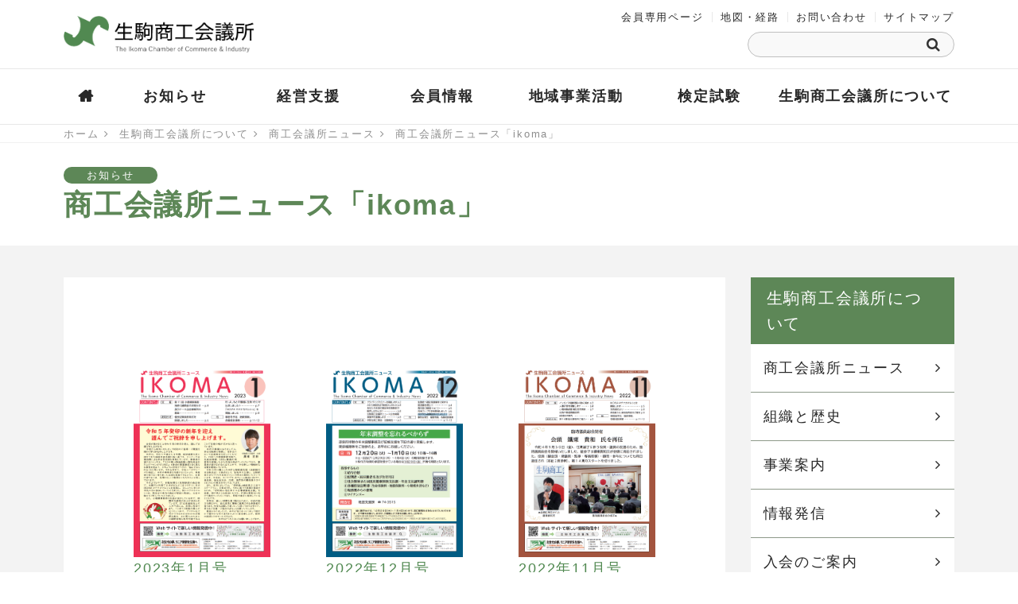

--- FILE ---
content_type: text/html
request_url: https://ikomacci.jp/about/news-ikoma/newsletter/index_4.html
body_size: 5549
content:
<!DOCTYPE html>
<html lang="ja">
<head>
    <!-- Global site tag (gtag.js) - Google Analytics -->
<script async src="https://www.googletagmanager.com/gtag/js?id=UA-116694760-1"></script>
<script>
  window.dataLayer = window.dataLayer || [];
  function gtag(){dataLayer.push(arguments);}
  gtag('js', new Date());
  gtag('config', 'UA-116694760-1');
</script>
<meta name="viewport" content="width=device-width,initial-scale=1">
<meta http-equiv="Content-Type" content="text/html; charset=UTF-8" />
<meta http-equiv="Content-Script-Type" content="text/javascript">
<link href="https://maxcdn.bootstrapcdn.com/font-awesome/4.7.0/css/font-awesome.min.css" rel="stylesheet" integrity="sha384-wvfXpqpZZVQGK6TAh5PVlGOfQNHSoD2xbE+QkPxCAFlNEevoEH3Sl0sibVcOQVnN" crossorigin="anonymous">
<link rel="stylesheet" type="text/css" href="/css/slick.css"/>
<link rel="stylesheet" type="text/css" href="/css/slick-theme.css"/>
<link rel="stylesheet" media="screen,print" href="/css/module.css">
<link rel="stylesheet" media="screen" href="/css/style.css?ts-20180322-04">
<link rel="stylesheet" media="print" href="/css/print.css">

<script type="text/javascript" src="https://ikomacci.jp/about/mt.js"></script>

<link rel="canonical" href="https://ikomacci.jp/about/news-ikoma/newsletter/" />
<script type="text/javascript">
  var _gaq = _gaq || [];
  _gaq.push(['_setAccount', 'UA-116694760-1']);
  _gaq.push(['_trackPageview']);
  (function() {
    var ga = document.createElement('script'); ga.type = 'text/javascript'; ga.async = true;
    ga.src = ('https:' == document.location.protocol ? 'https://ssl' : 'http://www') + '.google-analytics.com/ga.js';
    var s = document.getElementsByTagName('script')[0]; s.parentNode.insertBefore(ga, s);
  })();
</script>


    <title>商工会議所ニュース「ikoma」 - 生駒商工会議所</title>
</head>
<body id="theme-contents" class="mt-archive-listing mt-category-archive layout-wtt">
<header>
<div id="header__logo"><a href="/"><img src="/img/common/logo.png" alt="Test Website"></a></div>
<nav class="menu">
<ul>
<li id="nav_home"><a href="/"><i class="fa-home" aria-hidden="true"></i><span>ホーム</span></a></li>
<li><span><a href="/news/">お知らせ</a></span>
<ul>
   
   
    
    
      <li><span><a href="/news/cat203/">周知案内</a></span>
      
      
      
      </li>
         
      
   
    
    
      <li><span><a href="/news/saiji/">催事</a></span>
      
      
      
      </li>
         
      
   
    
    
      <li><span><a href="/news/kentei/">検定</a></span>
      
      
      
   
      <ul>
   
    
    
      <li><span><a href="/news/kentei/gokaku/">合格発表</a></span>
      
      
      
      </li>
         
      </ul>
   
      
      </li>
         
      
   
    
    
      <li><span><a href="/news/bosyu/">募集</a></span>
      
      
      
      </li>
         
      
   
    
    
      <li><span><a href="/news/sien/">支援</a></span>
      
      
      
   
      <ul>
   
    
    
      <li><span><a href="/news/sien/seisaku-keihatsu/">政策・啓発</a></span>
      
      
      
      </li>
         
      
   
      
   
      
   
    
    
      <li><span><a href="/news/sien/houseido-kaisei/">法・制度改正</a></span>
      
      
      
      </li>
         
      
   
      
   
      
   
    
    
      <li><span><a href="/news/sien/hojo-josei/">補助金・助成金</a></span>
      
      
      
      </li>
         
      
   
      
   
      
   
    
    
      <li><span><a href="/news/sien/kenshu-koza-setsumeikai/">研修・講座・説明会</a></span>
      
      
      
      </li>
         
      
   
      
   
      
   
    
    
      <li><span><a href="/news/sien/tenji-shodan/">展示会・商談会</a></span>
      
      
      
      </li>
         
      
   
      
   
      
   
    
    
      <li><span><a href="/news/sien/0400-60/">表彰</a></span>
      
      
      
      </li>
         
      </ul>
   
      
      </li>
         
      
   
    
    
      <li><span><a href="/about/news-ikoma/">商工会議所ニュース</a></span>
      
      
      
      </li>
         
      
   
    
    
      <li><span><a href="/news/houkoku/">活動報告</a></span>
      
      
      
   
      <ul>
   
    
    
      <li><span><a href="/news/houkoku/h-sien/">経営支援</a></span>
      
      
      
   
      <ul>
   
    
    
      <li><span><a href="/news/houkoku/h-sien/h-sien-joho/">調査・統計</a></span>
      
      
      
      </li>
         
      </ul>
   
      
      </li>
         
      
   
      
   
      
   
    
    
      <li><span><a href="/news/houkoku/h-chiiki/">地域事業</a></span>
      
      
      
      </li>
         
      
   
      
   
      
   
    
    
      <li><span><a href="/news/houkoku/kousin/">最新更新記事</a></span>
      
      
      
      </li>
         
      </ul>
   
      
      </li>
         
      
   
    
      
      </li>
         
      

   </ul>
</li>
<li><span><a href="/sien/">経営支援</a></span>
<ul>
   


   
    
      <li><span><a href="/sien/jinzai/">人材に関すること</a></span>
      
      

   <ul>
    
      <li><span><a href="/sien/jinzai/soshiki-unei/">組織・運営</a></span>
      
      

   <ul>
    
      <li><span><a href="/sien/jinzai/soshiki-unei/keikaku/">計画</a></span>
      
      
      </li>
      
   
    

   
    
      <li><span><a href="/sien/jinzai/soshiki-unei/keiei/">経営</a></span>
      
      

   <ul>
    
      <li><span><a href="/sien/jinzai/soshiki-unei/keiei/kaizen-kakushin/">経営改善・経営革新</a></span>
      
      
      </li>
      
   
    

   
    
      <li><span><a href="/sien/jinzai/soshiki-unei/keiei/kenkokeiei/">健康経営</a></span>
      
      
      </li>
      </ul>
   
    
      </li>
      
   
    

   
    
      <li><span><a href="/sien/jinzai/soshiki-unei/unei/">運営（実務）</a></span>
      
      
      </li>
      </ul>
   
    
      </li>
      
   
    

   
    
      <li><span><a href="/sien/jinzai/koyou-roumu/">雇用・労務</a></span>
      
      

   <ul>
    
      <li><span><a href="/sien/jinzai/koyou-roumu/koyou/">雇用</a></span>
      
      
      </li>
      
   
    

   
    
      <li><span><a href="/sien/jinzai/koyou-roumu/roumu/">労務</a></span>
      
      
      </li>
      </ul>
   
    
      </li>
      
   
    

   
    
      <li><span><a href="/sien/jinzai/soudan/">専門家相談</a></span>
      
      
      </li>
      
   
    

   
    
      <li><span><a href="/sien/jinzai/sougyo-shoukei/">創業・承継</a></span>
      
      

   <ul>
    
      <li><span><a href="/sien/jinzai/sougyo-shoukei/sougyo-kigyo/">創業・起業</a></span>
      
      

   <ul>
    
      <li><span><a href="/sien/jinzai/sougyo-shoukei/sougyo-kigyo/sougyou/">創業</a></span>
      
      
      </li>
      
   
    

   
    
      <li><span><a href="/sien/jinzai/sougyo-shoukei/sougyo-kigyo/todokede/">届出</a></span>
      
      
      </li>
      
   
    

   
    
      <li><span><a href="/sien/jinzai/sougyo-shoukei/sougyo-kigyo/hyousho/">表彰</a></span>
      
      
      </li>
      </ul>
   
    
      </li>
      
   
    

   
    
      <li><span><a href="/sien/jinzai/sougyo-shoukei/keisyou/">事業継承</a></span>
      
      
      </li>
      </ul>
   
    
      </li>
      
   
    

   
    
      <li><span><a href="/sien/jinzai/kakudai/">事業拡大</a></span>
      
      

   <ul>
    
      <li><span><a href="/sien/jinzai/kakudai/hanro/">販路開拓</a></span>
      
      
      </li>
      
   
    

   
    
      <li><span><a href="/sien/jinzai/kakudai/tenjikai/">展示会</a></span>
      
      
      </li>
      
   
    

   
    
      <li><span><a href="/sien/jinzai/kakudai/kaigai/">海外展開</a></span>
      
      
      </li>
      
   
    

   
    
      <li><span><a href="/sien/jinzai/kakudai/kouryu/">交流</a></span>
      
      
      </li>
      </ul>
   
    
      </li>
      
   
    

   
    
      <li><span><a href="/sien/jinzai/kikikanri/">危機管理（保険・共済）</a></span>
      
      

   <ul>
    
      <li><span><a href="/sien/jinzai/kikikanri/hoken/">保険</a></span>
      
      
      </li>
      
   
    

   
    
      <li><span><a href="/sien/jinzai/kikikanri/taisyoku/">退職金</a></span>
      
      
      </li>
      
   
    

   
    
      <li><span><a href="/sien/jinzai/kikikanri/kyousai/">生命共済他</a></span>
      
      
      </li>
      </ul>
   
    
      </li>
      </ul>
   
    
      </li>
      
   
    

   
    
      <li><span><a href="/sien/setsubi/">設備に関すること</a></span>
      
      

   <ul>
    
      <li><span><a href="/sien/setsubi/it-iot/">IT・IoT</a></span>
      
      
      </li>
      </ul>
   
    
      </li>
      
   
    

   
    
      <li><span><a href="/sien/shikin/">お金に関すること</a></span>
      
      

   <ul>
    
      <li><span><a href="/sien/shikin/kinyu-yushi/">金融・融資</a></span>
      
      

   <ul>
    
      <li><span><a href="/sien/shikin/kinyu-yushi/kinyu/">金融</a></span>
      
      
      </li>
      
   
    

   
    
      <li><span><a href="/sien/shikin/kinyu-yushi/k-hosho/">経営者保証</a></span>
      
      
      </li>
      </ul>
   
    
      </li>
      
   
    

   
    
      <li><span><a href="/sien/shikin/kicho-keiri-zeimu/">記帳・経理・税務</a></span>
      
      

   <ul>
    
      <li><span><a href="/sien/shikin/kicho-keiri-zeimu/kichou-keiri/">記帳・経理</a></span>
      
      
      </li>
      
   
    

   
    
      <li><span><a href="/sien/shikin/kicho-keiri-zeimu/zei/">税金</a></span>
      
      
      </li>
      </ul>
   
    
      </li>
      
   
    

   
    
      <li><span><a href="/sien/shikin/hojo-josei/">補助金・助成金</a></span>
      
      
      </li>
      
   
    

   
    
      <li><span><a href="/sien/shikin/houseido/">法・制度</a></span>
      
      
      </li>
      </ul>
   
    
      </li>
      
   
    

   
    
      <li><span><a href="/sien/jyoho/">情報に関すること</a></span>
      
      

   <ul>
    
      <li><span><a href="/sien/jyoho/zaisan/">知的財産</a></span>
      
      
      </li>
      
   
    

   
    
      <li><span><a href="/sien/jyoho/johohoan/">情報保安</a></span>
      
      
      </li>
      
   
    

   
    
      <li><span><a href="/sien/jyoho/houseido/">法・制度</a></span>
      
      

   <ul>
    
      <li><span><a href="/sien/jyoho/houseido/houseido/">法・制度</a></span>
      
      
      </li>
      
   
    

   
    
      <li><span><a href="/sien/jyoho/houseido/kojinjohohogo/">個人情報保護</a></span>
      
      
      </li>
      </ul>
   
    
      </li>
      
   
    

   
    
      <li><span><a href="/sien/jyoho/chousa/">調査・統計</a></span>
      
      
      </li>
      
   
    

   
    
      <li><span><a href="/sien/jyoho/houkoku-teigen-jirei/">報告・提言・事例</a></span>
      
      
      </li>
      </ul>
   
    
      </li>
      
   
    
   </ul>
</li>
<li><span><a href="/member/">会員情報</a></span>
<ul>
   
   
    
    
      <li><span><a href="/member/kaiinsyoukai/">会員紹介</a></span>
      
      
      
   
      <ul>
   
    
    
      <li><span><a href="/member/kaiinsyoukai/hyousyou/">表彰</a></span>
      
      
      
      </li>
         
      </ul>
   
      
      </li>
         
      
   
    
    
      <li><span><a href="/member/koukoku/">広報誌広告協賛事業所</a></span>
      
      
      
      </li>
         
      

   </ul>
</li>
<li><span><a href="/chiiki/">地域事業活動</a></span>
<ul>
   


   
    
      <li><span><a href="/chiiki/jyoseibu/">女性部</a></span>
      
      
      </li>
      
   
    

   
    
      <li><span><a href="/chiiki/dondoco/">どんどこまつり生駒駅前会場</a></span>
      
      
      </li>
      
   
    

   
    
      <li><span><a href="/chiiki/tenjikai/">展示会出展事業</a></span>
      
      
      </li>
      
   
    

   
    
      <li><span><a href="/chiiki/sanrokudaiko/">生駒山麓太鼓保存会</a></span>
      
      
      </li>
      
   
    
   </ul>
</li>
<li><span><a href="/kentei/">検定試験</a></span>
<ul>
   


   
    
      <li><span><a href="/kentei/soroban/">そろばん（珠算）</a></span>
      
      
      </li>
      
   
    

   
    
      <li><span><a href="/kentei/boki/">日商簿記</a></span>
      
      
      </li>
      
   
    

   
    
      <li><span><a href="/kentei/hanbaishi/">リテールマーケティング</a></span>
      
      
      </li>
      
   
    

   
    
      <li><span><a href="/kentei/pc/">日商PC</a></span>
      
      
      </li>
      
   
    

   
    
      <li><span><a href="/kentei/jitsumu/">東商検定</a></span>
      
      
      </li>
      
   
    
   </ul>
</li>
<li><span><a href="/about/">生駒商工会議所について</a></span>
<ul>
   
   
    
    
      <li><span><a href="/about/news-ikoma/">商工会議所ニュース</a></span>
      
      
      
   
      <ul>
   
    
    
      <li><span><a href="/about/news-ikoma/newsletter/">商工会議所ニュース「ikoma」</a></span>
      
      
      
      </li>
         
      
   
      
   
      
   
    
    
      <li><span><a href="/about/news-ikoma/osusume/">おすすめ情報</a></span>
      
      
      
   
      <ul>
   
    
    
      <li><span><a href="/about/news-ikoma/osusume/senmonka/">専門家に質問</a></span>
      
      
      
   
      <ul>
   
    
    
      <li><span><a href="/about/news-ikoma/osusume/senmonka/bengoshi/">弁護士</a></span>
      
      
      
      </li>
         
      
   
      
   
      
   
    
    
      <li><span><a href="/about/news-ikoma/osusume/senmonka/sihoushoshi/">司法書士</a></span>
      
      
      
      </li>
         
      
   
      
   
      
   
    
    
      <li><span><a href="/about/news-ikoma/osusume/senmonka/zeirishi/">税理士</a></span>
      
      
      
      </li>
         
      
   
      
   
      
   
    
    
      <li><span><a href="/about/news-ikoma/osusume/senmonka/gyouseishoshi/">行政書士</a></span>
      
      
      
      </li>
         
      
   
      
   
      
   
    
    
      <li><span><a href="/about/news-ikoma/osusume/senmonka/roumushi/">社会保険労務士</a></span>
      
      
      
      </li>
         
      
   
      
   
      
   
    
    
      <li><span><a href="/about/news-ikoma/osusume/senmonka/shindanshi/">中小企業診断士</a></span>
      
      
      
      </li>
         
      </ul>
   
      
      </li>
         
      </ul>
   
      
      </li>
         
      </ul>
   
      
      </li>
         
      


   
    
      <li><span><a href="/about/sosiki/">組織と歴史</a></span>
      
      
      </li>
      
   
    

   
    
      <li><span><a href="/about/jigyou/">事業案内</a></span>
      
      

   <ul>
    
      <li><span><a href="/about/jigyou/keiei/">経営支援</a></span>
      
      
      </li>
      
   
    

   
    
      <li><span><a href="/about/jigyou/hoken/">保険・共済</a></span>
      
      
      </li>
      
   
    

   
    
      <li><span><a href="/about/jigyou/chiiki/">地域魅力づくり事業</a></span>
      
      
      </li>
      
   
    

   
    
      <li><span><a href="/about/jigyou/member/">会員情報交流</a></span>
      
      
      </li>
      
   
    

   
    
      <li><span><a href="/about/jigyou/fukuri/">福利厚生</a></span>
      
      
      </li>
      
   
    

   
    
      <li><span><a href="/about/jigyou/jimu/">事務・業務委託</a></span>
      
      
      </li>
      
   
    

   
    
      <li><span><a href="/about/jigyou/teigen/">提言要望活動</a></span>
      
      
      </li>
      
   
    

   
    
      <li><span><a href="/about/jigyou/other/">その他</a></span>
      
      
      </li>
      </ul>
   
    
      </li>
      
   
    

   
    
      <li><span><a href="/about/joho/">情報発信</a></span>
      
      
      </li>
      
   
    

   
    
      <li><span><a href="/about/nyukai/">入会のご案内</a></span>
      
      
      </li>
      
   
    

   
    
      <li><span><a href="/about/access/">地図・経路</a></span>
      
      
      </li>
      
   
    
   </ul>
</li>
</ul>
	</nav>
	<ul class="sub-menu">
		<li><a href="/memberonly/">会員専用ページ</a></li>
		<li><a href="/about/access/">地図・経路</a></li>
		<li><a href="/contact/">お問い合わせ</a></li>
		<li><a href="/sitemap/">サイトマップ</a></li>
	</ul>
	<div class="search">
    <form method="get" action="/bo_ikmcci/mt-search.cgi">
    <input type="text" id="bgSearch" name="search" value="" />
    <input type="hidden" name="IncludeBlogs" value="all" />
    <input type="hidden" name="blog_id" value="1" />
    <input type="submit" value="検索" alt="検索" id="btSearch" />
</form>
    
	</div>
</header>

<div id="container" class="cfix cont_news">
<div class="breadcrumb">
<a href="/">ホーム</a>
<a href="/about/">生駒商工会議所について</a>

  

  
  <a href="/about/news-ikoma/">商工会議所ニュース</a>



  
  <a href="/about/news-ikoma/newsletter/">商工会議所ニュース「ikoma」</a>


</div>


 
<h1><span>商工会議所ニュース「ikoma」</span></h1>
<div class="inner_section">
<main>
<article>




        
    
        
        <div class="news_list cfix">
            <ul class="col_max3 news-pdf cfix">
        
        
            
            <li>

<a href="/about/news-ikoma/newsletter/20231.html"><img alt="20230105h.PNG" src="/about/assets_c/2022/12/20230105h-thumb-873x1236-2067.png" title="20230105h.PNG" />
<br>2023年1月号</a>

</li>
        

    
    
        
        
            
            <li>

<a href="/about/news-ikoma/newsletter/202212.html"><img alt="nyu-su12.PNG" src="/about/assets_c/2022/12/63d425a1319d3f4a58161894596f953f37c52a05-thumb-873x1236-2053.png" title="nyu-su12.PNG" />
<br>2022年12月号</a>

</li>
        

    
    
        
        
            
            <li>

<a href="/about/news-ikoma/newsletter/202211.html"><img alt="news11op.PNG" src="/about/assets_c/2022/10/5d9437c9a5b74c39f112c55f1b188a382d8558b2-thumb-870x1232-2027.png" title="news11op.PNG" />
<br>2022年11月号</a>

</li>
        

    
    
        
        
            
            <li>

<a href="/about/news-ikoma/newsletter/202210.html"><img alt="10月号表紙.PNG" src="/about/assets_c/2022/10/369a7a6dcbe2d53de1f91d6a66f3382c9963d695-thumb-873x1233-2012.png" title="10月号表紙.PNG" />
<br>2022年10月号</a>

</li>
        

    
    
        
        
            
            <li>

<a href="/about/news-ikoma/newsletter/20229.html"><img alt="2209ind.PNG" src="/about/assets_c/2022/08/2209ind-thumb-872x1235-1994.png" title="2209ind.PNG" />
<br>2022年9月号</a>

</li>
        

    
    
        
        
            
            <li>

<a href="/about/news-ikoma/newsletter/20238.html"><img alt="キャプチャ.PNG" src="/about/assets_c/2022/08/b77a054fa222273e4fd1de3f90953fdf20ce0089-thumb-873x1234-1971.png" title="キャプチャ.PNG" />
<br>2022年8月号</a>

</li>
        

    
    
        
        
            
            <li>

<a href="/about/news-ikoma/newsletter/20227.html"><img alt="2207表紙.PNG" src="/about/assets_c/2022/07/579d018c6108d2a32d37546a61674233b6eedb27-thumb-874x1229-1957.png" title="2207表紙.PNG" />
<br>2022年7月号</a>

</li>
        

    
    
        
        
            
            <li>

<a href="/about/news-ikoma/newsletter/20226.html"><img alt="キャプチャ.PNG" src="/about/assets_c/2022/05/9526e5cd13b23835a9083390b15bdd38bdfacff7-thumb-870x1229-1929.png" title="キャプチャ.PNG" />
<br>2022年6月号</a>

</li>
        

    
    
        
        
            
            <li>

<a href="/about/news-ikoma/newsletter/20225.html"><img alt="5月号表紙.PNG" src="/about/assets_c/2022/05/c576fe2e75a89bfacc0370bff7bfe535105c0a7c-thumb-872x1237-1921.png" title="5月号表紙.PNG" />
<br>2022年5月号</a>

</li>
        

    
    
        
        
            
            <li>

<a href="/about/news-ikoma/newsletter/20224.html"><img alt="R4.4hyousi.PNG" src="/about/assets_c/2022/04/R4.4hyousi-thumb-876x1239-1828.png" title="R4.4hyousi.PNG" />
<br>2022年4月号</a>

</li>
        

    
    
        
        
            
            <li>

<a href="/about/news-ikoma/newsletter/20223.html"><img alt="R3.3hyousi.PNG" src="/about/assets_c/2022/03/R3.3hyousi-thumb-910x1291-1822.png" title="R3.3hyousi.PNG" />
<br>2022年3月号</a>

</li>
        

    
    
        
        
            
            <li>

<a href="/about/news-ikoma/newsletter/20222.html"><img alt="news2202　表紙.jpg" src="/about/assets_c/2022/01/51ecde8c1294d7ff1e1dd355c5cdf2d2a8781da8-thumb-2482x3508-1775.jpg" title="news2202　表紙.jpg" />
<br>2022年2月号</a>

</li>
        

            </ul>
        </div>

    
    <div id="pagenation">
    

<span><a href="/about/news-ikoma/newsletter/index_3.html" class="link_before">前へ</a></span>

<a href="/about/news-ikoma/newsletter/index.html" class="link_page">1</a>&nbsp;
<a href="/about/news-ikoma/newsletter/index_2.html" class="link_page">2</a>&nbsp;
<a href="/about/news-ikoma/newsletter/index_3.html" class="link_page">3</a>&nbsp;
<span class="current_page">4</span>&nbsp;
<a href="/about/news-ikoma/newsletter/index_5.html" class="link_page">5</a>&nbsp;
<a href="/about/news-ikoma/newsletter/index_6.html" class="link_page">6</a>&nbsp;
<a href="/about/news-ikoma/newsletter/index_7.html" class="link_page">7</a>&nbsp;
<a href="/about/news-ikoma/newsletter/index_8.html" class="link_page">8</a>&nbsp;
<a href="/about/news-ikoma/newsletter/index_9.html" class="link_page">9</a>

<span><a href="/about/news-ikoma/newsletter/index_5.html" class="link_next">次へ</a></span>


    </div>



  

</article>
<div class="contact">
		<h2>お問い合わせ</h2>
		<p>生駒商工会議所<br>
			〒630-0257　奈良県生駒市元町1-6-12<br>
			TEL 0743-74-3515 / FAX 0743-74-9185<br>
			【窓口受付時間】午前8時40分～午後5時まで（土・日・祝日は休業）</p>
    <a href="/contact/" class="link_btn">メールで問い合わせる</a>
    </div>
</main>

<div id="side">


<h3>生駒商工会議所について</h3>
<ul class="navi_category">


<li><a href="/about/news-ikoma/">商工会議所ニュース</a></li>



  
  <li class="top">
  
  <a href="/about/sosiki/">組織と歴史</a>
  </li>

  
  <li class="top">
  
  <a href="/about/jigyou/">事業案内</a>
  </li>

  
  <li class="top">
  
  <a href="/about/joho/">情報発信</a>
  </li>

  
  <li class="top">
  
  <a href="/about/nyukai/">入会のご案内</a>
  </li>

  
  <li class="top">
  
  <a href="/about/access/">地図・経路</a>
  </li>

</ul>


<ul class="side_bnr">

<li><a href="/about/news-ikoma/newsletter/"><img src="/img/common/side_bnr_news.gif" alt="広報誌「生駒商工会議所ニュース ikoma」" class="pc"><img src="/img/bnr_news_smp.jpg" alt="広報誌「生駒商工会議所ニュース ikoma」" class="smp"></a></li>
<li><a href="/kentei/"><img src="/img/common/side_bnr_kentei.gif" alt="検定試験情報" class="pc"><img src="/img/bnr_kentei_smp.jpg" alt="検定試験情報" class="smp"></a></li>
</ul>
    <div class="adobe-reader cfix">
        <h4>PDF形式ファイルの閲覧について</h4>
        <p>PDF形式ファイルをご覧いただくには、Adobe社のAdobe Readerが必要となります。お持ちでない方はAdobe社サイトから最新のAdobeReader (無償) をダウンロードし、インストールしてください。</p>
        <a href="https://get.adobe.com/jp/reader/otherversions/" target="_blank">Adobe Reader<span>をダウンロード</span></a>
    </div>
</div>


</div>
</div>
            <footer>
	<nav class="foot_nav">
		<ul>
			<li><a href="/news/">お知らせ</a></li>
			<li><a href="/sien/">経営支援</a></li>
			<li><a href="/member/">会員情報</a></li>
			<li><a href="/chiiki/">地域事業活動</a></li>
			<li><a href="/kentei/">検定試験</a></li>
        <li><a href="/about/">生駒商工会議所について</a></li>
        <li><a href="/about/nyukai/">入会案内</a></li>
			<li><a href="/faq/">よくあるご質問</a></li>
			<li><a href="/contact/">お問い合わせ</a></li>
			<li><a href="/links/">リンク集</a></li>
        <li><a href="/term/">利用規約</a></li>
        <li><a href="/privacy/">個人情報の取り扱い</a></li>
			<li><a href="/sitemap/">サイトマップ</a></li>
		</ul>
	</nav>
	<address>
	<a href="/"><img src="/img/common/foot_logo.png" alt="生駒商工会議所"></a>
	<p>〒630-0257　奈良県生駒市元町1-6-12<br>
		<i class="fa fa-phone-square" aria-hidden="true"></i> 0743-74-3515 / <i class="fa fa-fax" aria-hidden="true"></i> 0743-74-9185<br>
		<i class="fa fa-envelope" aria-hidden="true"></i> <span class="mail_notcopy">info</span>ikomacci.or.jp</p>
	</address>
	<p class="copyright">Copyright&copy;&nbsp;2007 The Ikoma City Chamber of Commerce and Industry.</p>
</footer>
<script src="//cdnjs.cloudflare.com/ajax/libs/modernizr/2.8.3/modernizr.min.js"></script> 
<script src="//cdnjs.cloudflare.com/ajax/libs/jquery/2.1.3/jquery.min.js"></script> 
<script src="//cdnjs.cloudflare.com/ajax/libs/iScroll/5.2.0/iscroll.js"></script> 
<script src="/js/megamenu.js"></script> 
<script src="/js/slick.min.js"></script> 
<script src="/js/ofi.min.js"></script>
<script src="/js/action.js"></script>

</body>
</html>
</MTFor>

--- FILE ---
content_type: text/css
request_url: https://ikomacci.jp/css/module.css
body_size: 2790
content:
/* CSS Document */

/* ============================================================================= Modules ============= */

/* Text */
strong,em b {
    font-weight: 800;
}
.txt_center {
    text-align: center;
}
.txt-left {
    text-align: left;
}
.txt-right {
    text-align: right;
}


article * + h2 {
    margin-top: 60px;
}

article * + h3 {
    margin-top: 30px;
}

article * + h4 {
    margin-top: 24px;
}

/* Image */
article img {
    max-width: 100%;
    height: auto;
}
/* Link */
article a,article ul a {
    color: #518951;
    display: inline;
    /*padding-bottom: 3px;*/
}
article a:hover,article ul a:hover {
    text-decoration: underline;
    /*border-bottom: 1px solid #518951;*/
}
article .col_max2 li > a,article .col_max3 li > a,article .col_max4 li > a {
    border: none;
    display: block;
    padding: 20px 0;
}
article .col_max2.img_list li > a,article .col_max3.img_list li > a,article .col_max4.img_list li > a {
    padding: 0;
}


a[href$=".pdf"]::after {
	content: '[ \f1c1  PDF ]';
	display: inline-block;
    font-family: FontAwesome;
    margin-left: 0.5em;
}
a[href$=".doc"]::after,a[href$=".docx"]::after {
	content: '[ \f1c2  Word ]';
	display: inline-block;
    font-family: FontAwesome;
    margin-left: 0.5em;
}
a[href$=".xls"]::after,a[href$=".xlsx"]::after {
	content: '[ \f1c3  Excel ]';
	display: inline-block;
    font-family: FontAwesome;
    margin-left: 0.5em;
}
a[href$=".zip"]::after {
	content: '[ \f1c6  ZIP ]';
	display: inline-block;
    font-family: FontAwesome;
    margin-left: 0.5em;
}
a[href$=".ppt"]::after {
	content: '[ \f1c4  PPT ]';
	display: inline-block;
    font-family: FontAwesome;
    margin-left: 0.5em;
}
a[target="_blank"]::before {
	content: "\f2d2";
	display: inline-block;
	font-family: "FontAwesome";
    margin-right: 0.5em;
}

a[href^="http://"]::before,a[href^="https://"]::before {
	content: "\f08e";
	display: inline-block;
	font-family: "FontAwesome";
    margin-right: 0.5em;
}

#link_banner a[target="_blank"]::before,#link_banner a[href^="http://"]::before,#link_banner a[href^="https://"]::before {
    display: none;
}
/**/
.cont_about .newsbook .book_cover a[href$=".pdf"]::after,.cont_about .newsbook .book_cover a[target="_blank"]::before {
	content:none!important;
	display: inline-block;
    font-family: FontAwesome;
    margin-right: 0;
}
article .col_max3.page_nav li a {
    background: #e5e6e4;
    color: #282828;
}
article .col_max3.page_nav li > a::after,article .col_max4.page_nav li > a::after{
	content: "\f107";
	display: block;
	font-family: "FontAwesome";
	margin: auto 0;
	position: absolute;
	top: 0;
	bottom: 0;
	right: 16px;
	line-height:calc(1.8em + 40px);
}
article .col_max3.page_nav li a:hover {
    background: #518951;
    color: #fff;
}
/*button*/
#container .move_content_top,
#container .link_btn,
#container .link_btn_imp{
	background: #518951;
	border-radius: 44px;
    border: none;
	box-sizing: border-box;
	color: #fff;
	display: block;
	/*height: 52px;*/
	/*line-height: 52px;*/
    line-height: 1.2;
	margin: 0 auto;
	padding: 1.6rem;
	position: relative;
	width: 100%;
	text-align: center;
}
#container .link_btn_imp {
	background: #FFBB00;
    color: #000;
}
#container .move_content_top::after,
#container .link_btn::after,
#container .link_btn_imp::after{
	content: "\f105";
	display: block;
	font-family: "FontAwesome";
	margin: auto 0;
	position: absolute;
	top: calc(50% - .6em);
	/*bottom: 0;*/
	right: 16px;
	/*line-height: 52px;*/
}
#container a.link_btn[href$=".pdf"]::before {
	content: '\f1c1';
	display: inline-block;
    font-family: FontAwesome;
    margin-right: 0.5em;
}
#container .link_btn:hover {
	color: #282828;
	background: #FFBB00;
    text-decoration: none;
}
#container .link_btn_imp:hover {
	background: #FF9E00;
}


.move_content_top:hover,
#container .contact .link_btn:hover{
	background: #FFBB00;
}
/* Block */
.col_max2 li.w20,.col_max2 div.w20,.w20,
.col_max2 li.w25,.col_max2 div.w25,.w25,
.col_max2 li.w30,.col_max2 div.w30,.w30,
.col_max2 li.w35,.col_max2 div.w35,.w35,
.col_max2 li.w40,.col_max2 div.w40,.w40,
.col_max2 li.w45,.col_max2 div.w45,.w45,
.col_max2 li.w50,.col_max2 div.w50,.w50,
.col_max2 li.w55,.col_max2 div.w55,.w55,
.col_max2 li.w60,.col_max2 div.w60,.w60,
.col_max2 li.w65,.col_max2 div.w65,.w65,
.col_max2 li.w70,.col_max2 div.w70,.w70,
.col_max2 li.w75,.col_max2 div.w75,.w75,
.col_max2 li.w80,.col_max2 div.w80,.w80,
.col_max2 li.w85,.col_max2 div.w85,.w85 {
    width: 100%;
}
/* List */
article ul {
    list-style:disc outside;
    margin-left: 1.5em;
}
article ol {
    list-style:decimal outside;
    margin-left: 1.5em;
}
article .col_max2,article .col_max3,article .col_max4,.in_page_navi {
	display: block;
	width: 100%;
    padding-top: 20px;
    list-style: none;
    margin-left: 0;
}
article .col_max2::after,article .col_max3::after,article .col_max4::after,article .in_page_navi::after {
	display: block;
	clear: both;
	content: '';
}
article .col_max1 li,article .col_max2 > li,article .col_max2 > div,article .col_max3 > li,article .col_max3 > div,article .col_max4 > li,article .col_max4 > div,article .in_page_navi > li,article .in_page_navi > div {
	position: relative;
	width: 100%;
    margin-bottom: 20px;
}

article .col_max2 li img,article .col_max2 div img,article .col_max3 li img,article .col_max3 div img,article .col_max4 li img,.col_max4 div img,article .in_page_navi li img,article .in_page_navi div img {
    max-width: 100%;
    height: auto;
    vertical-align: top;
}


article .content_list.col_max2 li > a,article .content_list.col_max3 li > a,article .content_list.col_max4 li > a {
    color: #282828;
    padding: 20px;
    text-decoration: none;
    height: 100%;
}
article .content_list.col_max2 li > a[href^="http://"] h2,article .content_list.col_max2 li > a[href^="https://"] h2 {
    padding-left: 1.2em;
}
article .content_list.col_max2 li > a[href^="http://"]::before,article .content_list.col_max2 li > a[href^="https://"]::before {
	content: "\f08e";
	display: block;
	font-family: "FontAwesome";
    margin-right: 0.5em;
    position: absolute;
    left: 20px;
    top:calc(20px + 0.3em);
}
#container article .content_list.col_max2 li a:hover,article .content_list.col_max4 li a:hover {
    background: #518951;
    color: #fff;
}
#container article .content_list.col_max2 a h2 {
    padding-right: 1em;        
}
#container article .content_list.col_max2 a:hover h2 {
    color: #fff;
    border-color: #fff;
}
article .content_list.col_max2 li a h2::after,article .content_list.col_max3 li a h2::after,article .content_list.col_max4 li a h2::after {
	content: "\f105";
	display: inline-block;
	font-family: "FontAwesome";
    font-weight: 200;
    float: right;
    width: 1em;
    position: absolute;
    right: 10px;
}

article .sub_content_list {
    /*border-top: 1px solid #cfcfcf;*/
	display: block;
	width: 100%;
    padding-top: 0px;
    list-style: none;
    margin-left: 0;
}
article .sub_content_list li,article .sub_content_list.col_max2 li {
    border-bottom: 1px solid #cfcfcf;
    font-size: 1.8rem;
    margin-bottom: 0;
    position: relative;
}
article .sub_content_list li > a {
    color: #282828;
    padding: 20px;
    text-decoration: none;
    display: block;
    position: relative;
}
article .sub_content_list li > a::after {
	content: "\f105";
	display: block;
	font-family: "FontAwesome";
    font-weight: 200;
    float: right;
    width: 1em;
    position: absolute;
    right: 10px;
    top: calc(50% - 0.75em);
}
#container article .sub_content_list li a:hover {
    background: #518951;
    color: #fff;
}
/*ページナビ*/
article .in_page_navi {
	display: block;
	width: 100%;
    padding-top: 20px;
    list-style: none;
    margin-left: 0;
}
article .in_page_navi::after {
	display: block;
	clear: both;
	content: '';
}
article .in_page_navi li {
    border: 1px solid #282828;
    border-color: #D6D6D6;
	position: relative;
	width: 100%;
    margin-bottom: 20px;
    text-align: center;
}
article .in_page_navi li a {
    background: #e5e6e4;
    color: #282828;
    display: block;
    position: relative;
    padding: 20px 0;
}
article .in_page_navi li > a::after{
	content: "\f107";
	display: block;
	font-family: "FontAwesome";
	margin: auto 0;
	position: absolute;
	top: 0;
	bottom: 0;
	right: 16px;
	line-height:calc(1.8em + 40px);
}
article .in_page_navi li a:hover {
    background: #518951;
    color: #fff;
}
article .in_page_navi li img {
    max-width: 100%;
    height: auto;
    vertical-align: top;
}


/*注意書き*/
.notice {
    position:relative;
    margin: 1rem 0;
    line-height: 1.4;
}
p.notice {
    margin-left: 1em;
    text-indent: -1em;
}
ul.notice {
    list-style-type:none;
    padding: 0;
}
ol.notice,ol.brackets-num {
    counter-reset:list;
    list-style-type:none;
    padding: 0;
    margin: 1em 0;
}
ul.notice > li {
position:relative;
padding: 0 0 0.5rem 2.5rem;
}

ul.notice > li:before {
  content: "※";
  position: absolute;
  left: 0;
  top: 1.2rem;
  -moz-transform: translateY(-50%);
  -webkit-transform: translateY(-50%);
  -o-transform: translateY(-50%);
  -ms-transform: translateY(-50%);
  transform: translateY(-50%);
}
ol.notice > li {
position:relative;
padding: 0 0 0.5rem 4rem;
}
ol.notice > li:before {
  counter-increment: list;
  content: "※"counter(list)". ";
  position: absolute;
  left: 0;
  top: 1.2rem;
  -moz-transform: translateY(-50%);
  -webkit-transform: translateY(-50%);
  -o-transform: translateY(-50%);
  -ms-transform: translateY(-50%);
  transform: translateY(-50%);
}
ol.brackets-num > li {
position:relative;
padding: 0 0 0.5rem 3rem;
}
ol.brackets-num > li:before {
  counter-increment: list;
  content: "("counter(list)")";
  position: absolute;
  left: 0;
  top: 1.4rem;
  -moz-transform: translateY(-50%);
  -webkit-transform: translateY(-50%);
  -o-transform: translateY(-50%);
  -ms-transform: translateY(-50%);
  transform: translateY(-50%);
}
/* Table */
article table,article table th,article table td {
    border: 1px solid #D6D6D6;
    border-collapse: collapse;
}
article table {
    margin: 20px 0;
    width: 100%;
}
article ul + table,article p + table,article table + table {
    margin-top: 0;
}
article th,article td {
    padding: 1.0rem;
}
article th {
    background: #e0e7e0;
}
/* Border */
.bdr li,.bdr div {
    border: 1px solid #282828;
}

.bdr_color_red li,.bdr_color_red div {
    border-color: #FF5050;
}
.bdr_color_blue li,.bdr_color_blue div {
    border-color: #479CDA;
}
.bdr_color_gray li,.bdr_color_gray div {
    border-color: #D6D6D6;
}

/* Background */
.bg_color_red {
    background: #ff0000;
}

/*Side*/
.adobe-reader {
    background: #fff;
    border: 2px solid #bfbfbf;
    padding: 20px;
    font-size: 1.5rem;
}
.adobe-reader h4 {
    font-size: 1.6rem;
    font-weight: 800;
    margin-bottom: 1.0em;
}
.adobe-reader a {
	background: #5f6060;
	border-radius: 44px;
    border: none;
	box-sizing: content-box;
	color: #fff;
	display: block;
	height: 1.2em;
	line-height: 1.2;
	margin: 0 auto;
	padding: 8px 0;
	position: relative;
	width: 100%;
	text-align: center;
}
.adobe-reader a::after{
	content: "\f105";
	display: block;
	font-family: "FontAwesome";
	margin: auto 0;
	position: absolute;
	top: 0;
	bottom: 0;
	right: 16px;
	line-height: calc(1.2em + 16px);
}
.adobe-reader a:hover {
	color: #fff;
	background: #000;
}

@media screen and (max-width:599px){/*========================================================================================================*/
    article h2::after,.contact h2::after {
        content: "";
        border: none;
    }
/*button*/
#container .move_content_top,
#container .link_btn,
#container .link_btn_imp{

	padding: 1.6rem 3rem;

}
}
@media screen and (max-width:479px){
    table {
    display: block;
    position: relative;
        overflow-x: auto;
-webkit-overflow-scrolling: touch;
    }

}
@media screen and (min-width:600px) {/*========================================================================================================*/
article .col_max2,article .col_max3,article .in_page_navi {
	display: -webkit-box;
	display: -moz-box;
	display: -ms-flexbox;
	display: -webkit-flex;
	display: -moz-flex;
	display: flex;
	-webkit-box-lines: multiple;
	-moz-box-lines: multiple;
	-webkit-flex-wrap: wrap;
	-moz-flex-wrap: wrap;
	-ms-flex-wrap: wrap;
	flex-wrap: wrap;
	width: 100%;
}
article .col_max2 > li,article .col_max2 > div,article .col_max3 > li,article .col_max3 > div {
	background: #fff;
	/*float: left;*/
	margin: 0 2.8% 20px 0;
	position: relative;
	width: 48.6%;
}
article .col_max2 > li:nth-child(2n),article .col_max2 > div:nth-child(2n),article .col_max3 > li:nth-child(2n),article .col_max3 > div:nth-child(2n) {
	margin-right: 0;
}
    
article .col_max4 {
	display: -webkit-box;
	display: -moz-box;
	display: -ms-flexbox;
	display: -webkit-flex;
	display: -moz-flex;
	display: flex;
	-webkit-box-lines: multiple;
	-moz-box-lines: multiple;
	-webkit-flex-wrap: wrap;
	-moz-flex-wrap: wrap;
	-ms-flex-wrap: wrap;
	flex-wrap: wrap;
	width: 100%;
}
article .col_max4 li,article .col_max4 div {
	float: left;
	margin: 0 2.8% 20px 0;
	width: 48.6%;
}
article .col_max4 li:nth-child(2n),article .col_max4 div:nth-child(2n) {
	margin-right: 0;
}
/* Block */
.col_max2 li.w20,.col_max2 div.w20,.w20 {
    width: 20%;
}
.col_max2 li.w25,.col_max2 div.w25,.w25 {
    width: 25%;
}
.col_max2 li.w30,.col_max2 div.w30,.w30 {
    width: 30%;
}
.col_max2 li.w35,.col_max2 div.w35,.w35 {
    width: 35%;
}
.col_max2 li.w40,.col_max2 div.w40,.w40 {
    width: 40%;
}
.col_max2 li.w45,.col_max2 div.w45,.w45 {
    width: 45%;
}
.col_max2 li.w50,.col_max2 div.w50,.w50 {
    width: 50%;
}
.col_max2 li.w55,.col_max2 div.w55,.w55 {
    width: 55%;
}
.col_max2 li.w60,.col_max2 div.w60,.w60 {
    width: 60%;
}
.col_max2 li.w65,.col_max2 div.w65,.w65 {
    width: 65%;
}
.col_max2 li.w70,.col_max2 div.w70,.w70 {
    width: 70%;
}
.col_max2 li.w75,.col_max2 div.w75,.w75 {
    width: 75%;
}
.col_max2 li.w80,.col_max2 div.w80,.w80 {
    width: 80%;
}
.col_max2 li.w85,.col_max2 div.w85,.w85 {
    width: 85%;
}
/*ページナビ*/
article .in_page_navi li {
	margin: 0 2.8% 20px 0;
	position: relative;
	width: 48.6%;
}
article .in_page_navi li:nth-child(2n) {
	margin-right: 0;
}
}

@media screen and (min-width:960px) {/*========================================================================================================*/
article .col_max4 li,article .col_max4 div,article .col_max4 li:nth-child(2n),article .col_max4 div,article .col_max4 div:nth-child(2n) {
	margin-right: 2%;
	width: 32%;
}
article .col_max4 li:nth-child(3n),article .col_max4 div:nth-child(3n) {
	margin-right: 0;
}
    .adobe-reader a span {
        display: none;        
    }  
}

@media screen and (min-width:1200px) {/*========================================================================================================*/

article .col_max3 > li,article .col_max3 > li:nth-child(2n),article .col_max3 > div,article .col_max3 > div:nth-child(2n) {
	background: #fff;
	/*float: left;*/
	margin-right: 2%;
	position: relative;
	width: 32%;
}
article .col_max3 > li:nth-child(3n),article .col_max3 > div:nth-child(3n) {
	margin-right: 0;
}


article .col_max4 li,article .col_max4 div,article .col_max4 li:nth-child(2n),article .col_max4 div,article .col_max4 div:nth-child(2n),article .col_max4 li:nth-child(3n),article .col_max4 div,article .col_max4 div:nth-child(3n) {
	margin-right: 2.8%;
	width: 22.9%;
}
article .col_max4 li:nth-child(4n),article .col_max4 div:nth-child(4n) {
	margin-right: 0;
}
/*ページナビ*/
article .in_page_navi li,article .in_page_navi li:nth-child(2n) {
	margin-right: 2%;
	position: relative;
	width: 32%;
}
article .in_page_navi li:nth-child(3n) {
	margin-right: 0;
}

    #container .link_btn,
    #container .link_btn_imp,
    #container .move_content_top{
	width: 44%;
    
}
    .adobe-reader a span {
        display: inline-block;        
    }
}


--- FILE ---
content_type: text/css
request_url: https://ikomacci.jp/css/style.css?ts-20180322-04
body_size: 9412
content:
/* CSS Document */

/* Base setting   ========================================================================== */
* {
	margin: 0;
	padding: 0;
	box-sizing: border-box;
}
html {
	box-sizing: border-box;
	overflow-y: scroll; /* All browsers without overlaying scrollbars */
	font-size: 62.5%;
	font-feature-settings : "palt";
}
body {
	background: #fff;
	font: 500 1.8rem/1.6 "游ゴシック", YuGothic, "ヒラギノ角ゴ Pro", "Hiragino Kaku Gothic Pro", "メイリオ", "Meiryo", sans-serif;
	color: #282828;
	-webkit-text-size-adjust: 100%;
    font-feature-settings: "palt";
    letter-spacing: .1em;
}
h1, h2, h3, h4, h5, h6 {
	font-weight: normal;
	font-size: 100%;
}
p {
	margin-bottom: 1em;
}
ul {
	list-style: none;
}
table {
	border-collapse: collapse;
	border-spacing: 0px;
}
form label {
	cursor: pointer;
}
a {
	text-decoration: none;
	color: #282828;
    outline: none;
    cursor: pointer;
}
a:hover, a:active, a:focus {
	color: #000000;
    cursor: pointer;
}
a img {
	border: none;
}
/*a, img, nav, ul, div {
	-webkit-transition: 0.3s;
	-o-transition: 0.3s;
	transition: 0.3s;
}*/
#container article .sub_content_list li a,.support_content li a > div,a.btn,.move_content_top,.link_btn,.link_btn_imp,.about_content li a,.col_max2.faq_list a,.subcat_list li a,.aform-content .submit input {
	-webkit-transition: 0.3s;
	-o-transition: 0.3s;
	transition: 0.3s;
}
img {
    vertical-align: top;
}

.index_slide, .index_slide img, .index_slide div, .index_slide a {
	-webkit-transition: 0s;
	-o-transition: 0s;
	transition: 0s;
}
.cfix:after {
	display: block;
	clear: both;
	content: '';
}
/* ============================================================================= Base Style ============= */
nav a/*, li a */{
	display: block;
}

/* ------------------------------------------------------------------ Text Style */
#container h1 {
    background: #fff;/*#5D8757;*/
    color: #5D8757;
	margin: 0 0 40px;
	box-sizing: content-box;
    position: relative;
    font-weight: 800;
}
#container h1 span {
    box-sizing: content-box;
    display: block;
	max-width: 1500px;
    margin: 0 auto;
    padding: 30px 6.25%;
    line-height:1.2;
}
#container h1 span::before {
    background: #5D8757;
    border-radius: 2em;
    color: #fff;
    display: block;
    line-height: 1.0;
    margin:0 0 5px;
    padding: 4px 20px;
    position: relative;
    top:0;
    left: 0;
    text-align: center;
    font-weight: 400;
}
#container.notfound h1 span::before {
    content: "404 Not Found";
    width: 14em;
}
#container.cont_kentei h1 span::before {
    content: "検定試験情報";
    width: 8em;
}
#container.cont_news h1 span::before {
    content: "お知らせ";
    width: 6em;
}
#container.cont_about h1 span::before {
    content: "生駒商工会議所について";
    width: 13em;
}
#container.cont_chiiki h1 span::before {
    content: "地域事業活動";
    width: 8em;
}
#container.cont_sien h1 span::before {
    content: "経営支援";
    width: 8em;
}
#container h2 {
    color: #5E8854;
    border-bottom: 3px solid #5E8854;
    line-height: 1.6;
    padding-bottom: 10px;
}
#container h3 {
    color: #00000;
    border-bottom: 1px solid #282828;
    line-height: 1.6;
    padding-bottom: 6px;
}
#side h3 {
    background: #5D8757;
    border-bottom: none;
    color: #fff;
    padding: 10px 20px;
}


/* ============================================================================= Modules ============= */

.txt-br {
/*display: block;*/
}
ul.col3_hfit {
	display: -webkit-box;
	display: -moz-box;
	display: -ms-flexbox;
	display: -webkit-flex;
	display: -moz-flex;
	display: flex;
	-webkit-box-lines: multiple;
	-moz-box-lines: multiple;
	-webkit-flex-wrap: wrap;
	-moz-flex-wrap: wrap;
	-ms-flex-wrap: wrap;
	flex-wrap: wrap;
	width: 100%;
}
ul.col3_hfit li {
	background: #fff;
	margin-right: 0;
	position: relative;
	width: 100%;
}
ul.col_pc4_smp2_hfit,
.col_max4{
	display: -webkit-box;
	display: -moz-box;
	display: -ms-flexbox;
	display: -webkit-flex;
	display: -moz-flex;
	display: flex;
	-webkit-box-lines: multiple;
	-moz-box-lines: multiple;
	-webkit-flex-wrap: wrap;
	-moz-flex-wrap: wrap;
	-ms-flex-wrap: wrap;
	flex-wrap: wrap;
	width: 100%;
}
ul.col_pc4_smp2_hfit li {
	background: #fff;
	position: relative;
	margin: 0;
	width: 100%;
}
/*button*/
.move_content_top,
#container .link_btn {
	background: #518951;
	border-radius: 44px;
	box-sizing: border-box;
	color: #fff;
	display: block;
	margin: 0 auto;
	position: relative;
	width: 100%;
	text-align: center;
}
.move_content_top::after,
#container .link_btn::after{
	content: "\f105";
	display: block;
	font-family: "FontAwesome";
	margin: auto 0;
	position: absolute;
	/*top: 0;
	bottom: 0;*/
	right: 16px;
}
.move_content_top {
	height: 52px;
	line-height: 52px;
}
.move_content_top::after{
	line-height: 52px;
    top: 0;
	bottom: 0;
}


/* ------------------------------------------------------------------ Box Model */
section {
	padding: 80px 0;/*padding: 0 6.25%;
	margin: 0 auto;
	max-width: 1500px;
	box-sizing: content-box;
    */
}
.inner_section {
	padding: 0 6.25%;
	margin: 0 auto;
	max-width: 1500px;
	box-sizing: content-box;
}


/* ============================================================================= Base Structure ============= */
/* ------------------------------------------------------------------ Header */
header {
	padding: 20px 0 0;
	border-bottom: 1px solid #e8e8e8;
	position: relative;
}
header h1,header #header__logo {
	margin: 0 0 20px 6.25%;
}
header h1 img,header #header__logo img {
	width: 240px;
}
/* Search Form*/

.search input {
	border: 1px solid #bfbfbf;
	border-radius: 26px;
	padding: 0 10px;
	line-height: 2.0;
}
.search input[type="text"] {
	background: #f9f9f9;
	width: 260px;
	height: 32px;
	padding-right: 44px;
	outline: none;
}
.search input[type="submit"] {
	position: absolute;
	top: 0;
	right: 0;
	display: none;
}
.search:after {
	display: block;
	content: "\f002";
	font-family: "FontAwesome";
	font-size: 1.8rem;
	cursor: pointer;
	color: #333;
	z-index: 120;
	position: absolute;
	right: 1.0rem;
	top: 0;
	line-height: 32px;
	text-align: center;
	height: 32px;
	width: 32px;
}

/* ------------------------------------------------------------------ Main */
.breadcrumb {
    background: #fff;
    border-bottom: 1px solid #F1F1F1;
    color: #8E8E8E;
    font-size: 1.3rem;
    line-height: 1.0;
	padding: 0 6.25%;
	margin: 0 auto;
	box-sizing: content-box;
}
.breadcrumb > a {
    color: #8E8E8E;
    display: inline-block;
    padding: 0.4em 0 0.3em;
}
.breadcrumb > a:not(:last-child)::after {
	content: "\f105";
	display: inline-block;
	font-family: "FontAwesome";
    padding: 0 0.5em;
}

#container {
    background: #f3f3f3;
    /*margin-bottom: 40px;*/
}
main,#ms_main {
	background: #f3f3f3;
    display: block;
}
#container main {
    padding-bottom: 0;
}
#container.cont_utility main {
    width: 100%;
}
#container article {
    background: #fff;
    margin-bottom: 40px;
    padding: 20px;
    position: relative;
}
#container .contact {
    background: #fff;
    border: 5px solid #c8d5c8;
    padding:30px 20px;
    margin-bottom: 40px;
}
/* ------------------------------------------------------------------ Sub */
#side {
        padding-bottom: 40px;
    }
#side > ul > li{
    background: #fff;
}
#side > ul > li:not(:last-child) {
    border-bottom: 1px solid #8D9989;
}

#side > ul > li > a {
    display: block;
    padding: 16px 32px 16px 16px;
    position: relative;
}
#side > ul.side_bnr li a {
    padding: 0;

}

/* Lv2 */
#side > ul > li li {
    background: #FAFBFA;
    border-top: 1px solid #e8e8e8;
}

#side > ul > li li a {
    display: block;
    font-size: 1.6rem;
    padding: 16px 32px 16px 32px;
    position: relative;
}

#side > ul:not(.side_bnr) > li a::after {
	content: "\f105";
	display: block;
	font-family: "FontAwesome";
	margin: auto 0;
	position: absolute;
	top: 0;
	bottom: 0;
	right: 16px;
	line-height: calc(1.6em + 16px*2 + 1px);
}
#side > ul > li a:hover {
    background: #5D705B;
    color: #fff;
}
#side .navi_category {
    margin-bottom: 40px;
}
#side .side_bnr {
    width: 100%;
}
#container .side_bnr {
    margin-bottom: 20px;
}
/* ------------------------------------------------------------------ Footer */

footer {
	background: #518951;
	clear: both;
	color: #fff;
	padding: 20px 6.25%;
}
footer .mail_notcopy::after {
	content: "＠";
	display: inline-block;
}
footer .copyright {
	text-align: center;
}

footer address {
	text-align: center;
}
footer address img {
	width: 240px;
	display: inline-block;
	margin: 0 2.0rem 1.0rem 0;
}
footer address p {
	display: inline-block;
	text-align: left;
	line-height: 1.2;
	font-style: normal;
}
footer address p, footer .copyright {
	font-size: 1.2rem;
}

/* ============================================================================= Page Layout ============= */

.index_slide {
	position: relative;
}
.index_slide img {
	width: 100%;
}
.index_pickup {
	margin: 0 0 60px;
}
.index_news .news-cat,.news_list .news-cat {
	color: #fff;
	font-size: 1.4rem;
	line-height: 1.0;
	padding: 5px 8px 4px;
	text-align: center;
    margin-top: 3px;
}
#container article .news_list ul {
    list-style: none;
    margin-left: 0;
}
#container article .news_list ul li a {
    display: block;
    border-bottom: none;
    text-decoration: underline;
}

#container article .news_list ul li .news_tags a {
    color:#282828;
    display: inline-block;
    text-decoration: none;
}
#container article .news_list ul li .news_tags a:hover {
    color: #518951;
    display: inline-block;
    text-decoration: underline;
}
#container article .news_list ul li .news_tags a:hover::before {
    color: #518951;
}

.news-cat_emg {
	background: #ED0F2C;
}
article.item .news-cat_emg::after {
    border-left: 60px solid #ED0F2C;
    border-right: 60px solid #ED0F2C;
    border-bottom: 10px solid transparent;
}
.news-cat_01 {
	background: #f3667d;
}
article.item .news-cat_01::after {
    border-left: 40px solid #f3667d;
    border-right: 40px solid #f3667d;
    border-bottom: 10px solid transparent;
}
.news-cat_02 {
	background: #4daca4;
}
article.item .news-cat_02::after {
    border-left: 40px solid #4daca4;
    border-right: 40px solid #4daca4;
    border-bottom: 10px solid transparent;
}
.news-cat_03 {
	background: #e3ae2d;
}
article.item .news-cat_03::after {
    border-left: 40px solid #e3ae2d;
    border-right: 40px solid #e3ae2d;
    border-bottom: 10px solid transparent;
}
.news-cat_04 {
	background: #368cb8;
}
article.item .news-cat_04::after {
    border-left: 40px solid #368cb8;
    border-right: 40px solid #368cb8;
    border-bottom: 10px solid transparent;
}
.news-cat_05 {
	background: #518951;
}
article.item .news-cat_05::after {
    border-left: 40px solid #518951;
    border-right: 40px solid #518951;
    border-bottom: 10px solid transparent;
}
.news-cat_06 {
	background: #A68B5D;
}
article.item .news-cat_06::after {
    border-left: 40px solid #A68B5D;
    border-right: 40px solid #A68B5D;
    border-bottom: 10px solid transparent;
}
article.item .news-cat {
    display: inline-block;
    position: absolute;
    top: 0;
    left: 40px;
    margin: 0;
    padding: 10px 0;
    z-index: 2;
    width: 80px;
    text-align: center;
    font-size: 1.4rem;
    color: white;
}
article.item .news-cat.news-cat_emg {
    width: 120px;
}
article.item .news-cat::after{
    content: '';
    position: absolute;
    left: 0;
    top: 100%;
    height: 0;
    width: 0;
}

article.item .news_update {
    margin-left: 100px;
	font-size:1.3rem;
}

article.item .news-cat.news-cat_emg + .news_update {
    margin-left: 140px;
	font-size:1.3rem;
}
article.item .eye-catch {
    margin-bottom: 20px;
}
article.item .eye-catch img {
    width: auto;
    max-width: 100%;
    height: auto;
}

article.item section {
	padding: 20px 0 0;
}

article .item-categories li a:not(:last-child) {
    margin-right: .5rem;
}
article .item-categories li a:not(:last-child):after {
    content: '/';
    display: inline-block;
    margin-left: .5rem;
}
/* About */
article.about_index::before {
	background: url(../img/about_title.png) center center no-repeat;
	background-size: contain;
	content: "";
	display: block;
	padding-top: 24%;
    margin-bottom: 20px;
}



/* Utility Contents */
.cont_utility {
    padding-bottom: 40px;
}
.cont_utility article li {
    margin-bottom: 1.5em;
}
.cont_utility article li ul,.cont_utility article li ol,.cont_utility article li ul li:last-child,.cont_utility article li ol li:last-child {
    margin-bottom: 0;
}
#container.cont_utility .contact {
    margin-bottom: 0;
}
.cont_utility article.sitemap li {
    padding: 0;
    margin-bottom: 1em;
}
.cont_utility article.sitemap li a {
    color: #282828;
    padding: 0.5em 0;
}
.cont_utility article.sitemap li a::before {
    content: "\f105";
	display: inline-block;
	font-family: "FontAwesome";
    margin-right: 1.0em;
}
.cont_utility article.sitemap li a:hover {
    color: #518951;
}
/* ============================================================================================================ Txt Style */
#container h1 {
    font-size: 2.4rem;
}
#container h1 span::before {
    font-size: 1.1rem;
}

h2 {
	font-size: 2.2rem;
	font-weight: 800;
	margin-bottom: 1.6rem;
}
#container h2 {
    color: #5E8854;
    border-bottom: 3px solid #5E8854;
    line-height: 1.6;
    padding-bottom: 10px;
}
#container .col_max2 h2,#container .col_max3 h2,#container .col_max4 h2 {
	font-size: 1.8rem;
}

h3 {
	font-size: 1.8rem;
	font-weight: 800;
	margin-bottom: 1.6rem;
}
#side h3 {
    background: #5D8757;
    color: #fff;
    font-size: 2.0rem;
    font-weight: 400;
    padding: 10px 20px;
    margin-bottom: 0;

}

h4 {
    font-size: 1.8rem;
	font-weight: 800;
	margin-bottom: 1.6rem;
}
/*------------------------------------------- News & Pickup*/
#news_topics {
	padding-top: 30px;
}
a.tag {
	display: inline-block;
	font-size: 1.3rem;
}
a.tag:not(:last-child) {
	margin-right: 10px;
}
a.tag::before {
	content: "\f02b";
	display: inline-block;
	color: #777777;
	font-family: "FontAwesome";
	margin-right: 10px;
}
/* Pickup*/

.index_pickup ul li {
	background: #fff;
	border: 1px solid #e8e8e8;
	margin-bottom: 2.8%;
	padding-bottom: 60px;
}
.index_pickup li .pickup_photo {
	margin-bottom: 20px;
	position: relative;
	width: 100%;
}
.index_pickup li .pickup_photo::after {
	content: "";
	display: block;
	padding-top: 52%;
}
.index_pickup li .pickup_photo img {
	position: absolute;
	width: 100%;
	height: 100%;
	object-fit: cover;
}
.object-fit-img {
	object-fit: contain;
	font-family: 'object-fit: contain;'
}
.index_pickup li .pickup_title, .index_pickup li .pickup_text, .index_pickup li .pickup_tags {
	padding: 0 20px;
}
.index_pickup li .pickup_title {
	line-height: 1.4;
	font-size: 1.6rem;
	font-weight: 800;
	margin-bottom: 10px;
}
.index_pickup li .pickup_tags {
	border-top: 1px solid #e8e8e8;
	padding: 10px 20px;
	position: absolute;
	bottom: 0;
	width: 100%;
}
/* NEWS */
.index_news {
	background: #fff;
	margin-bottom: 6.0rem;
	width: 100%;
	padding: 20px;
	position: relative;
}
.index_news li {
	border-top: 1px solid #e8e8e8;
	padding: 10px;
}
.news_list li {
	border-bottom: 1px solid #e8e8e8;
	padding: 10px;
}
.index_news li > a, .index_news .news_tags,.news_list li > a, .news_list .news_tags {
	display: block;
}
.index_news li > a,.news_list li > a {
	margin-bottom: 0.5em;
}
.news-date {
	margin: 0 16px 10px 0;
}
.index_news .news-cat {
	display: inline-block;
	min-width: 6em;
	margin: 0 0 10px 0;
}
article.item .news-cat {
	display: inline-block;
	margin: 0 0 10px 0;
}
.index_news .view-all {
	position: absolute;
	top: 24px;
	right: 20px;
}

.index_news .view-all::after {
	content: "\f105";
	display: inline-block;
	font-family: "FontAwesome";
    margin-left: 15px;
}

/*Important News*/
section#news_important {
	padding: 20px 0;
}
section#news_important .news-cat {
	color: #fff;
	font-size: 1.3rem;
	line-height: 1.0;
	padding: 5px 0 4px;
	text-align: center;
	display: inline-block;
	width: 9em;
	margin: 0 1em 10px 0;
}
section#news_important li {
    clear: both;
}
section#news_important li > a {
	display: inline-block;
}
/* Side Banner */
.side_bnr {
	width: 100%;
}
.side_bnr li:not(:last-child) {
	margin-bottom: 20px;
}
.side_bnr li img {
	width: 100%;
	height: auto;
}
/*-------------------------------------------  management_support */
#management_support {
	background: #fff;
}
#management_support h2 {
	text-align: center;
}
#management_support h2::after {
	border-top: 3px solid #518951;
	content: "";
	display: block;
	margin: 20px auto;
	width: 240px;
}
#management_support h2 + p {
	margin-bottom: 40px;
	text-align: center;
}
.support_content {
	margin-bottom: 60px;
}
.support_content li a {
    display: block;
	position: relative;
	width: 100%;
	text-align: center;
}

.support_content li .support_cat_icon {
    width: 50%;
    margin: 0 auto 20px;
    text-align: center;
}
.support_content li .support_cat_icon img {
    max-width: 80%;
    height: auto;
}
/*
.support_content li a::before {
	content: "";
	display: block;
	padding-top: 30%;
	margin-bottom: 20px;
}
.support_content li.support_content_01 a::before {
	background: url(../img/support_icon01.png) center top no-repeat;
	background-size: contain;
}
.support_content li.support_content_02 a::before {
	background: url(../img/support_icon02.png) center top no-repeat;
	background-size: contain;
}
.support_content li.support_content_03 a::before {
	background: url(../img/support_icon03.png) center top no-repeat;
	background-size: contain;
}
.support_content li.support_content_04 a::before {
	background: url(../img/support_icon04.png) center top no-repeat;
	background-size: contain;
}
*/
.support_title {
	font-size: 1.6rem;
	font-weight: 800;
}
.view_more {
	border: 1px solid #e8e8e8;
	border-radius: 2em;
	box-sizing: content-box;
	height: 24px;
	line-height: 24px;
	margin: 0 auto;
	padding: 4px 0;
	position: relative;
	width: 70%;
}
.view_more::after {
	content: "\f105";
	display: block;
	font-family: "FontAwesome";
	margin: auto 0;
	position: absolute;
	top: 0;
	bottom: 0;
	right: 16px;
	line-height: 32px;
}
.support_content li a:hover .view_more {
	border: 1px solid #518951;
	background: #518951;
	color: #fff;
}
/*-------------------------------------------  About */
#about h2 {
	position: relative;
	width: 100%;
}
#about h2::after {
	background: url(../img/bg_index_about.png) center center no-repeat;
	background-size: cover;
	content: "";
	display: block;
	padding-top: 18.2%;
}
#about h2 img {
	width: 30%;
	height: auto;
	position: absolute;
	top: 0;
	right: 0;
	bottom: 0;
	left: 0;
	margin: auto;
}
.about_content {
	margin-bottom: 40px;
}
.about_content li {
	margin-bottom: 20px;
}
.about_content li a {
	border: 1px solid #fff;
	-webkit-background-size: 10% auto;
	background-size: 10% auto;
	display: block;
	font-size: 1.6rem;
	font-weight: 800;
	line-height: calc(80px + 1em);
	position: relative;
	text-align: center;
}
.about_content li a::before {
	font-weight: 400;
}
.about_content li a span {
	font-size: 1.3rem;
	line-height: 1.0;
}
.about_content_01 a {
	background: url(../img/icon_about01.png) 10% center no-repeat;
}
.about_content_02 a {
	background: url(../img/icon_about02.png) 10% center no-repeat;
}
.about_content_03 a {
	background: url(../img/icon_about03.png) 10% center no-repeat;
}
.about_content_04 a {
	background: url(../img/icon_about04.png) 10% center no-repeat;
}
.about_content_05 a {
	background: url(../img/icon_about05.png) 10% center no-repeat;
}
.about_content_06 a {
	background: url(../img/icon_about06.png) 10% center no-repeat;
}
.about_content li a::after {
	content: "\f105";
	display: block;
	font-family: "FontAwesome";
	position: absolute;
	top: 0;
	bottom: 0;
	right: 10%;
	line-height: calc(80px + 1em);
}
.about_content li a[target="_blank"]::after {
	content: "\f08e";
	display: block;
	font-family: "FontAwesome";
	position: absolute;
	top: 0;
	bottom: 0;
	right: 10%;
}
.about_content li a:hover {
	border: 1px solid #518951;
	color: #518951;
}

/* 商工会議所ニュース*/
.cont_about article.item .news_update {
    margin-left: 0px;
}
.cont_about .newsbook {
	display: -webkit-box;
	display: -moz-box;
	display: -ms-flexbox;
	display: -webkit-flex;
	display: -moz-flex;
	display: flex;
	-webkit-box-lines: multiple;
	-moz-box-lines: multiple;
	-webkit-flex-wrap: wrap;
	-moz-flex-wrap: wrap;
	-ms-flex-wrap: wrap;
	flex-wrap: wrap;
	width: 100%;
}
.cont_about .newsbook .book_cover {
	background: #fff;
	float: left;
	margin: 0 5% 20px 0;
	position: relative;
	width: 30%;
}
.cont_about .newsbook .book_contents {
	margin-right: 0;
    width: 65%;
}

.cont_about .newsbook .book_contents table {
	border: none;
}

.cont_about .newsbook .book_contents table td {
    border:none;
    border-bottom: 1px dotted #cfcfcf;
}

.cont_about .newsbook .book_contents .dl_btn {
	background: #518951;
	border-radius: 44px;
    border: none;
	box-sizing: content-box;
	color: #fff;
	display: block;
	height: 52px;
	line-height: 52px;
	margin: 0 auto;
	padding: 0;
	position: relative;
	width: 80%;
	text-align: center;
}
.cont_about .newsbook .book_contents .dl_btn:hover {
	color: #282828;
	background: #FFBB00;
    text-decoration: none;
}

/*おすすめ情報*/
#container.cont_about.recommend article h2::before {
    content: "質問";
    display: block;
    padding: .5rem 0 .5rem 1em ;
    text-align: center;
    background: #2096EB;
    width: 4em;
    letter-spacing: 1em;
    color: #fff;
}
#container.cont_about.recommend article h2 {
    background: #CCE4F9;
    padding: 1.5rem;
    font-size: 2.0rem;
    line-height: 1.8;
    color: #000;
    border-bottom: none;
}
.cont_about .proffesional {
    border-top: 1px solid #cfcfcf;
	display: -webkit-box;
	display: -moz-box;
	display: -ms-flexbox;
	display: -webkit-flex;
	display: -moz-flex;
	display: flex;
	-webkit-box-lines: multiple;
	-moz-box-lines: multiple;
	-webkit-flex-wrap: wrap;
	-moz-flex-wrap: wrap;
	-ms-flex-wrap: wrap;
	flex-wrap: wrap;
    padding-top: 2.0rem;
	width: 100%;
}
.cont_about .proffesional p {
    margin-bottom: .5rem;
}
.cont_about .proffesional > div {
	float: left;
	position: relative;
}

.cont_about .proffesional > div.proffesional_photo {
	background: #fff;
	margin: 0 5% 20px 0;
	width: 15%;
}
.cont_about .proffesional > div.proffesional_info {
	margin-right: 0;
    width: 100%;
}
.cont_about .proffesional > div.proffesional_photo + div.proffesional_info {
	margin-right: 0;
    width: 80%;
}
.cont_about .proffesional > div.proffesional_info h3 {
    border: none!important;
    margin-bottom: 1.0rem;
    font-size: 1.8rem;
}
.cont_about .proffesional > div.proffesional_info h3 span {
    display: block;
    margin-bottom: 1rem;
}
.cont_about .proffesional > div.proffesional_info p {
    line-height: 1.4;
}
.cont_about .proffesional > div.proffesional_info p span.txt-justify_box {
    display: inline-block;
    width: 6em;
    margin-right: 1.0rem;
}
.cont_about .proffesional > div.proffesional_info p span.txt-justify {
    display: flex;
    justify-content: space-between;
    width: 6em;
    }
    div.proffesional_info p:last-child {
        padding: 1.0rem 0;
        font-weight: bold;
    }

/*-------------------------------------------  Member*/
article.item .site_url {
    margin-bottom: 30px!important;
}
/*------------------------------------------- FAQ*/
.faq_list > li {
    box-sizing: border-box;
}
.col_max2.faq_list li a:hover {
text-decoration: none;
}
.col_max2.faq_list > li > a {
    padding: 20px;
    display: block;
    border-bottom: 2px solid #518951;
	font-weight: 800;
	margin-bottom: 1.6rem;
    color: #5E8854;
    border-bottom: 3px solid #5E8854;
    line-height: 1.6;
	font-size: 2.4rem;
}
.col_max2.faq_list > li a:hover {
    background: #518951;
    color: #fff;
}
.col_max2.faq_list > li ul {
    list-style: none;
    margin: 0;
    padding: 0;
}
.col_max2.faq_list > li li {
    border-bottom: 1px solid #cfcfcf;
}

.col_max2.faq_list > li li a {
    color: #000;
    padding: 20px 30px 20px 20px;
}
.col_max2.faq_list > li li a::after {
	content: "\f105";
	display: inline-block;
	font-family: "FontAwesome";
    font-weight: 200;
    float: right;
    width: 1em;
    position: absolute;
    right: 10px;
}

/*------------------------------------------- Contact*/
.aform-content {
    font-size: 1.5rem!important;
}
.aform-content dl dd{
	padding-left: 35%!important;
}
.aform-content dl input, .aform-content dl textarea, .aform-content dl select {
    font-size: inherit!important;
}
.aform-content .aform-note {
    background: rgba(232,242,214,1.00)!important;
    padding: 20px!important;
    font-size: inherit!important;
}
.aform-content span.required{
	color:#fff;
	font-size: 1.3rem!important;
	font-weight: normal;
	margin-left: 5px;
	padding: 3px 6px!important;
	display:inline-block;
	line-height: 1;
    border-radius: 0!important;
	background:#E85C5C!important;
	vertical-align: text-top;
}
.aform-content .submit {
    background: none!important;
    text-align: center;
}
.aform-content .submit input {
    background: #518951;
	border-radius: 44px;
    border: none;
	box-sizing: content-box;
	color: #fff;
	display: block;
	height: 52px;
	line-height: 52px;
	margin: 0 auto 1.0rem!important;
	padding: 0;
	position: relative;
	width: 40%;
	text-align: center;
}
.aform .aform-content .submit input {
    display: inline-block!important;
    width: 40%!important;
    margin 0 1% 1.0rem!important;
}
.aform-content .submit input:hover{
	color: #282828;
	background: #FFBB00;
    text-decoration: none;
}
.aform .aform-content .submit input#aform_btn_back {
    background: #518951!important;
}
.aform .aform-content .submit input#aform_btn_submit {
    background: #FFBB00!important;
    color: #000;
}
.aform .aform-content .submit input#aform_btn_submit:hover {
    background: #FF9E00!important;
}
article .subcat_list li a {
    background: #e5e6e4;
    color: #282828;
    text-align: center;
    padding-right: 3.0rem;
    text-decoration: none;
}
article .subcat_list li > a::after {
	content: "\f105";
	display: block;
	font-family: "FontAwesome";
	margin: auto 0;
	position: absolute;
	top: 0;
	bottom: 0;
	right: 16px;
	line-height:calc(1.8em + 40px);
}
article .subcat_list li a:hover {
    background: #518951;
    color: #fff;
}

#container .aform .aform-hdln {
    color: #5E8854!important;
    border-bottom: 3px solid #5E8854!important;
    line-height: 1.6!important;
    padding-bottom: 10px!important;
    font-size: 2.0rem;
}

/*-------------------------------------------  Link Banner */

#link_banner {
	background: #c8d5c8;
	margin-bottom: 0;
	padding: 20px 0;
}
.banner li img {
	width: 100%;
	height: auto;
}
.banner li {
	margin: 0 10px;
    text-align: center;
}
.banner li img {
	width: 100%;
	height: auto;
}
@media screen and (max-width:959px) {
.pc,.index_slide div.pc,.index_slide div.pc img {
	display: none;
}
/* Common Layout   ========================================================================== */
html .show-mobile-nav main {
	display: none!important;
}
header h1,header #header__logo {
	margin-bottom: 10px;
}
/* Global Menu */

html body > header.menu-mobile {
	height: auto;
}
html .show-mobile-nav .key, html .show-mobile-nav #container, html .show-mobile-nav footer {
	position: fixed;
	z-index: 0;
	opacity: 0;
}
.menu-mobile, .menu-mobile span {
	display: inline-block;
	transition: all .4s;
	box-sizing: border-box;
}
.menu-mobile {
	width: 34px;
	height: 36px;
	position: absolute;
	padding: 0;
	z-index: 500;
	top: 20px;
	right: 20px;
	text-align: left;
}
.menu-mobile span:not(:nth-of-type(4)) {
 position: absolute;
 left: 0;
 width: 100%;
 height: 2px;
 background-color: #000;
}
.menu-mobile span:nth-of-type(4) {
	position: absolute;
	left: 0;
	top: 22px;
	font-size: 1.1rem;
}
.menu-mobile span:nth-of-type(1) {
	top: 0;
}
.menu-mobile span:nth-of-type(2) {
	top: 10px;
}
.menu-mobile span:nth-of-type(3) {
	top: 20px;
}
.menu-mobile.open-menu span:nth-of-type(1) {
	-webkit-transform: translateY(10px) rotate(-45deg);
	transform: translateY(10px) rotate(-45deg);
}
.menu-mobile.open-menu span:nth-of-type(2) {
	opacity: 0;
}
.menu-mobile.open-menu span:nth-of-type(3) {
	-webkit-transform: translateY(-10px) rotate(45deg);
	transform: translateY(-10px) rotate(45deg);
}
.menu-dropdown-icon:before, .menu-dropdown-icon2:before {
	background: #474A51;
	display: block;
	content: "\f067";
	font-family: "FontAwesome";
	cursor: pointer;
	float: right;
	padding: 1.5em;
	color: #fff;
	z-index: 500;
	position: relative;
	line-height: 140%;
	height: 100%;
}
.menu-dropdown-icon:hover, .menu-dropdown-icon2:hover {
	padding: 0;
}
.menu-dropdown-icon.current:before {
	background: #474A51;
	/*color: #e01579;*/
	color: #fff;
	content: "\f068";
	font-family: "FontAwesome";
}
.menu > ul {
    border-bottom: 1px solid #174717;
	-moz-transition: width .2s ease-out, height .2s ease-out;
	-webkit-transition: width .2s ease-out, height .2s ease-out;
	-o-transition: width .2s ease-out, height .2s ease-out;
	-ms-transition: width .2s ease-out, height .2s ease-out;
	transition: width .2s ease-out, height .2s ease-out;
}
.menu ul li, .sub-menu ul.utility-nav li {
	border-top: 1px solid #174717;
}
.menu a {
	-moz-transition: background-color .2s linear;
	-webkit-transition: background-color .2s linear;
	-o-transition: background-color .2s linear;
	-ms-transition: background-color .2s linear;
	transition: background-color .2s linear;
}
/*Menu Lv1*/
.show-on-mobile .menu {
	height: auto;
	margin: 60px 0 20px;
}
.menu > ul {
	display: none;
	overflow: auto;
	width: 100%;
	max-width: 100%;
	min-width: 100%;
}
.menu > ul > li {
	width: 100%;
	float: none;
	display: block;
	box-sizing: border-box;
	text-align: left;
	overflow: auto;
	height: inherit;
	z-index: 500;
    background-color: rgba(101,160,101,1.00);
	font-weight: normal;
}
.menu > ul > li#nav_home i {
    margin-right: 0.5em;
    font-style: normal;
    font-family: FontAwesome;
}
.menu > ul > li:hover,.menu > ul > li.current {
    background-color: rgba(81,137,81,1.00);
	overflow: auto;
}
.menu > ul > li:hover a {
	color: #fff;
	border-bottom: none;
}
.menu > ul > li a {
	padding: 1.5em;
	width: 100%;
	display: block;
	border-bottom: none;
	line-height: 140%;
	color: #fff;
}
/*Menu Lv2*/

.menu > ul > li > ul {
	display: none;
	position: relative;
	padding: 0;
	width: 100%;
	height: inherit;
	top: 0;
	left: 0;
	margin: 0;
	overflow: hidden;
    background-color: rgba(81,137,81,1.00);
    border-bottom: 1px solid #356C35;
}
.menu > ul > li:hover > ul {
	width: 100%;
	height: auto;

}
.menu > ul > li:hover > ul:before {
	width: 100%;
	height: inherit;
	position: relative;
}
.menu > ul > li > ul > li {
	clear: both;
	width: 100%;
	box-sizing: border-box;
    /*border-top: 1px solid #356C35;*/
}
.menu > ul > li > ul > li:hover,.menu > ul > li > ul > li.current {
    background-color: rgba(53,108,53,1.00);
	overflow: auto;
}
.menu > ul > li > ul > li > span > a {
	position: relative;
	display: block;
	width: 100%;
	min-width: 100%;
	padding: 1.5em;
	font-size: 100%;
	margin-bottom: 0;
	z-index: 10;
}
/*Menu Lv3*/

.menu > ul > li > ul > li > ul {
	display: none;
	position: relative;
	width: 100%;
	height: inherit;
	top: 0;
	left: 0;
	margin: 0;
	overflow: hidden;
    background-color: rgba(53,108,53,1.00);
}
.menu > ul > li > ul > li:hover > ul {
	width: 100%;
	height: auto;
}
.menu > ul > li > ul > li > ul:hover {
	overflow: hidden;
}
.menu > ul > li > ul > li > ul > li {
	clear: both;
}
.menu > ul > li > ul > li > ul > li:hover,.menu > ul > li > ul > li > ul > li.current {
    background-color: rgba(38,94,38,1.00);
	overflow: auto;
}
.menu > ul > li > ul > li > ul > li > span > a {
	position: relative;
	display: block;
	width: 100%;
	min-width: 100%;
	padding: 1.5em;
	line-height: 140%;
	color: #fff;
	font-size: 100%;
}
/*Menu Lv4*/
.menu > ul > li > ul > li > ul > li > ul {
	display: none;
	position: relative;
	width: 100%;
	height: inherit;
	top: 0;
	left: 0;
	margin: 0;
	overflow: hidden;
    background-color: rgba(38,94,38,1.00);
}
.menu > ul > li > ul > li > ul > li:hover > ul {
	width: 100%;
	height: auto;
}
.menu > ul > li > ul > li > ul > li > ul:hover {
	overflow: visible;
}
.menu > ul > li > ul > li > ul > li > ul > li {
	clear: both;
}
.menu > ul > li > ul > li > ul > li > ul > li:hover,.menu > ul > li > ul > li > ul > li > ul > li.current {
    background-color: rgba(23,71,23,1.00);
	overflow: auto;
}
.menu > ul > li > ul > li > ul > li > ul > li > span > a {
	position: relative;
	display: block;
	width: 100%;
	padding: 1.5em;
	line-height: 140%;
	color: #fff;
	font-size: 100%;
	text-decoration: none;/*-moz-transition: background-color .2s linear;
    -webkit-transition: background-color .2s linear;
    -o-transition: background-color .2s linear;
    -ms-transition: background-color .2s linear;
    transition: background-color .2s linear;*/
}
/*Menu Lv5*/

.menu > ul > li > ul > li > ul > li > ul > li > ul {
	display: none;
	position: relative;
	width: 100%;
	height: inherit;
	top: 0;
	left: 0;
	margin: 0;
	overflow: hidden;
    background-color: rgba(23,71,23,1.00);
}
.menu > ul > li > ul > li > ul > li > ul > li:hover > ul {
	height: auto;
	width: 100%;
}
.menu > ul > li > ul > li > ul > li > ul > li > ul:hover {
	overflow: visible;
}
.menu > ul > li > ul > li > ul > li > ul > li > ul > li {
	clear: both;
}
.menu > ul > li > ul > li > ul > li > ul > li > ul > li:hover,.menu > ul > li > ul > li > ul > li > ul > li > ul > li.active,.menu > ul > li > ul > li > ul > li > ul > li > ul > li:hover {
    background: rgba(6,43,6,1.00);
	overflow: auto;

    }
.menu > ul > li > ul > li > ul > li > ul > li > ul > li > span > a {
	position: relative;
	display: block;
	width: 100%;
	padding: 1.5em;
	line-height: 140%;
	color: #fff;
	font-size: 100%;
	text-decoration: none;
}
/*SubMenu*/


.sub-menu, .search {
	display: none;
}
.show-on-mobile ul, .show-on-mobile .search {
	display: block;
}
.show-on-mobile .sub-menu {
	padding: 0 1.5rem;
}
.show-on-mobile .sub-menu li {
	border: 1px solid #e8e8e8;
	margin-bottom: 10px;
	text-align: center;
}
.show-on-mobile .sub-menu li a {
	padding: 1.5rem;
}
.show-on-mobile .search {
	position: absolute;
	top: 85px;
	left: 0;
	right: 0;
	width: 80%;
	margin: 0 auto;
}
.show-on-mobile .search input[type="text"] {
	width: 100%;
}
footer nav {
	margin-bottom: 2.0rem;
}
footer nav li {
	border-bottom: 1px solid #4B754A;
	display: block;
}
footer nav.foot_nav li a {
	color: #fff;
	display: block;
	line-height: 1.2;
	padding: 1.0rem 0.8rem;
}
footer address {
	text-align: center;
}
footer address img {
	width: 240px;
	display: inline-block;
	margin: 0 2.0rem 1.0rem 0;
}
footer address p {
	display: inline-block;
	text-align: left;
	line-height: 1.2;
	font-style: normal;
}
footer address p, footer .copyright {
	font-size: 1.2rem;
}
/* Bread Crumbs*/
.breadcrumb {
	display: none;
}
}

/* ============================================================================================================ SmartPhone */


@media screen and (max-width:599px) {
h2 {
	padding-left: 10px;
	padding-right: 10px;
}
h2::after {
	content: "";
	display: block;
	width: 40%;
	border-top: 2px solid #518951;
	margin-left: -10px;
}
section {
	padding: 40px 0;
}
.inner_section {
	padding-left: 15px;
	padding-right: 15px;
    margin: 0;
	box-sizing:border-box;
    }
.inner_section.pickup {
	background: #fff;
	padding: 20px 0 0;
}
ul.col3_hfit {
	display: block;
	-webkit-box-lines: multiple;
	-moz-box-lines: multiple;
	-webkit-flex-wrap: wrap;
	-moz-flex-wrap: wrap;
	-ms-flex-wrap: wrap;
	flex-wrap: wrap;
	width: 100%;
}

ul.col3_hfit,ul.col_pc4_smp2_hfit {
    display: block;
    }

/* Pickup*/
.index_pickup h2 {
	margin-left: 15px;
	padding-left: 10px;
}
.index_pickup ul {
    display: block;
}
.index_pickup ul li {
	background: #fff;
	border: none;
	border-bottom: 1px solid #e8e8e8;
	margin-bottom: 0;
	padding: 20px;
}
.index_pickup ul li:last-child {
	border: none;
}
.index_pickup li .pickup_photo {
	float: left;
	margin-bottom: 20px;
	position: relative;
	width: 23%;
}
.index_pickup li .pickup_photo::after {
	content: "";
	display: block;
	padding-top: 100%;
}
.index_pickup li .pickup_photo img {
	position: absolute;
	width: 100%;
	height: 100%;
	object-fit: cover;
}
.object-fit-img {
	object-fit: contain;
	font-family: 'object-fit: contain;'
}
.index_pickup li .pickup_title, .index_pickup li .pickup_text, .index_pickup li .pickup_tags {
	padding: 0 0;
	margin: 0 0 10px 28%;
}
.index_pickup li .pickup_title {
	line-height: 1.4;
	font-size: 1.6rem;
	font-weight: 800;
}
.index_pickup li .pickup_tags {
	border-top: none;
	margin-bottom: 0;
	position: relative;
	bottom: 0;
	width: 72%;
}
/* NEWS */
.index_news {
	padding: 20px 0 0;
}
.index_news h2,.news_list h2 {
	margin: 0 0 20px 10px;
}
.index_news li,.news_list li {
	border: none;
	border-bottom: 1px solid #e8e8e8!important;
	padding: 10px;
}
.index_news li:last-child,.news_list li:last-child {
	border: none;
}
.index_news .view-all {
	background: #96a096;
	color: #fff;
	display: block;
	position: relative;
	top: 0;
	right: 0;
	padding: 15px 0;
	text-align: center;
	width: 100%;
}
.index_news .view-all:hover {
	background: #518951;
}

.index_news .view-all::after {
	content: "\f105";
	display: block;
	font-family: "FontAwesome";
	position: absolute;
	top: 0;
	bottom: 0;
	right: 10%;
	line-height: calc(1.6em + 30px);
}
/*-------------------------------------------  management_support */

#management_support h2 {
	text-align: left;
}
#management_support h2::after {
	border-top: 2px solid #518951;
	content: "";
	display: block;
	margin: 0 0 0 -10px;
	width: 40%;
}
#management_support h2 + p {
	text-align: left;
}
.support_content {
	margin-bottom: 30px;
}
ul.support_content li {
    border: 1px solid #dadada;
    margin-bottom: 20px;
    float: none;
    }
.support_content li a {
    display: block;
    padding-top: 15px;
	position: relative;
	width: 100%;
	text-align: left;
}
.support_content li .support_cat_icon {
    width: 20%;
	margin: 0 5%;
    float: left;
}
.support_content li .support_cat_icon img {
    max-width: 100%;
    height: auto;
}
/*
.support_content li a::before {
	content: "";
	display: block;
    width: 18%;
    height: inherit;
    padding-top: 100px;
    float: left;
	margin: 0 5%;
}
.support_content li a::before {
	background-position: center center;
}
*/
.support_title {
	font-size: 1.6rem;
	font-weight: 800;
}
.support_title,.support_text {
    margin-left: 30%;
    padding: 0 15px;
    }
.view_more {
        color: #fff;
    background: #65b68a;
	border: none;
	border-radius: 0;
	box-sizing: content-box;
	height: 24px;
	line-height: 24px;
	margin: 0 auto;
	padding: 10px 0;
	position: relative;
	width: 100%;
    text-align: center;
}
.view_more::after {
	line-height: 44px;
}
.support_content li a:hover .view_more {
	border: none;
}
/*-------------------------------------------  News */
	article.item .news-cat {
		left: 20px;
	}
article.item .news_update span,.news_update span{
    display: inline-block;
}
	/*-------------------------------------------  About */
#about h2 {
	position: relative;
	width: 100%;
    text-align: center;
}
#about h2::after {
	background:none;
    border: none;
    padding: 0;
}
#about h2 img {
	width: 70%;
	height: auto;
	position: relative;
}
.about_content {
	margin-bottom: 40px;
}
ul.about_content li {
	margin: 0 0 20px;
    width: 100%;
    float: none;
}
.about_content li a {
	border: 1px solid #fff;
	-webkit-background-size: 10% auto;
	background-size: 10% auto;
	display: block;
	font-size: 1.6rem;
	font-weight: 800;
	line-height: calc(80px + 1em);
	position: relative;
	text-align: center;
}
.about_content li a span {
	font-size: 1.3rem;
	line-height: 1.0;
}

/*商工会議所ニュース*/
.cont_about .newsbook .book_cover {
	background: #fff;
	float: none;
	margin: 0 0 20px 0;
	position: relative;
	width: 100%;
    text-align: center;
}
.cont_about .newsbook .book_cover a[href$=".pdf"]::before,.cont_about .newsbook .book_cover a[target="_blank"]::before {
	content:none!important;
	display: inline-block;
    font-family: FontAwesome;
    margin-right: 0;
}

.cont_about .newsbook .book_cover img {
    max-width: 70%;
}
.cont_about .newsbook .book_contents {
	margin-right: 0;
    width: 100%;
}
/*おすすめ情報*/
.cont_about .proffesional {
    border-top: 1px solid #cfcfcf;
	display: -webkit-box;
	display: -moz-box;
	display: -ms-flexbox;
	display: -webkit-flex;
	display: -moz-flex;
	display: flex;
	-webkit-box-lines: multiple;
	-moz-box-lines: multiple;
	-webkit-flex-wrap: wrap;
	-moz-flex-wrap: wrap;
	-ms-flex-wrap: wrap;
	flex-wrap: wrap;
    padding-top: 2.0rem;
	width: 100%;
}
.cont_about .proffesional p {
    margin-bottom: .5rem;
}
.cont_about .proffesional > div {
	float: none;
	position: relative;
}

.cont_about .proffesional > div.proffesional_photo {
	background: #fff;
	margin: 0 0 20px 0;
	width: 100%;
    text-align: center;
}
    .cont_about .proffesional > div.proffesional_photo img {
        width: 30%;
    }
.cont_about .proffesional > div.proffesional_info {
	margin-right: 0;
    width: 100%;
}

.cont_about .proffesional > div.proffesional_info h3 {
        text-align: center;
        line-height: 2.4;
    }
 .cont_about .proffesional > div.proffesional_info h3 span {
     margin-bottom: 1rem;
    }
.cont_about .proffesional > div.proffesional_photo + div.proffesional_info {
	margin-right: 0;
    width: 100%;
}

    div.proffesional_info p:last-child {
        padding: 1.0rem 0;
        font-weight: bold;
    }
#aform-2 .aform-content .submit input {
    width: 70%!important;
}

    .aform-content dl dt {
        width: 100%;
        margin-bottom: 1rem;
    }
    .aform-content dl dd{
    width: 100%;
	padding-left: 0!important;
}
}

@media screen and (max-width:480px) {
header h1 img,header #header__logo img {
	width: 180px;
}
.show-on-mobile .search {
	position: absolute;
	top: 75px;
	left: 0;
	right: 0;
	width: 80%;
	margin: 0 auto;
}
}
@media screen and (min-width:480px) and (max-width:959px) {
    /* Side Banner */
.side_bnr {
	display: -webkit-box;
	display: -moz-box;
	display: -ms-flexbox;
	display: -webkit-flex;
	display: -moz-flex;
	display: flex;
	-webkit-box-lines: multiple;
	-moz-box-lines: multiple;
	-webkit-flex-wrap: wrap;
	-moz-flex-wrap: wrap;
	-ms-flex-wrap: wrap;
	flex-wrap: wrap;
	width: 100%;
}
.side_bnr li {
	background: #fff;
	float: left;
	margin: 0 2.8% 0 0;
	position: relative;
	width: 48.6%;
}
.side_bnr li:nth-child(2n) {
	margin-right: 0;
    margin-bottom: 20px;
}
.side_bnr li img {
	width: 100%;
	height: auto;
}
}
/* ============================================================================================================ Tablet */

@media screen and (min-width:600px) {
/* ------------------------------------------------------------------ Text Style */
h2 {
	font-size: 2.4rem;
	font-weight: 800;
	margin-bottom: 30px;
}
#container .col_max2 h2,#container .col_max3 h2,#container .col_max4 h2 {
	font-size: 2.4rem;
}

footer {
        font-size: 1.3rem;
}
/*Module*/
ul.col_pc4_smp2_hfit li {
	float: left;
	margin: 0 2.8% 20px 0;
	width: 48.6%;
}
ul.col_pc4_smp2_hfit li:nth-child(2n) {
	margin-right: 0;
}

ul.col3_hfit li {
	background: #fff;
	float: left;
	margin-right: 2.8%;
	position: relative;
	width: 48.6%;
}
ul.col3_hfit li:nth-child(2n) {
	margin-right: 0;
}
#container .link_btn,#container .link_btn_imp {
	width: 70%;
}
/* ------------------------------------------------------------------ Structure */
/* -------------------------------------------->>>>>>> Main */

#container main article {
    padding: 20px 40px;
    margin-bottom: 60px;
    }
/* Pickup*/
.index_pickup h2 {
	display: none;
}

#container .contact {
    padding:35px 40px;
}
}
/* ============================================================================================================ PC Monitor */

@media screen and (min-width:960px) {
/* ------------------------------------------------------------------ Common Style */
    .smp,.index_slide div.smp {
	display: none;
}

/* ------------------------------------------------------------------ Text Style */
#container h1 {
    font-size: 3.6rem;

}
#container h1 span::before {
    font-size: 1.3rem;
}

h2 {
	font-size: 2.8rem;
	font-weight: 800;
	margin-bottom: 30px;
}
h3 {
	font-size: 2.2rem;
	font-weight: 800;
	margin-bottom: 30px;
}
#side h3 {
    font-size: 2.0rem;
    font-weight: 400;
}
h4 {
    font-size: 1.8rem;
	font-weight: 800;
	margin-bottom: 20px;
}
article p,article ul,article ol {
    /*font-size: 1.6rem;
    line-height: 1.8;*/
    margin-bottom: 1.0em;
}
footer {
        font-size: 1.3rem;
}
/* ------------------------------------------------------------------ Module */

ul.col_pc4_smp2_hfit li, ul.col_pc4_smp2_hfit li:nth-child(2n) {
	margin: 0 2.8% 0 0;
	width: 22.9%;
}
ul.col_pc4_smp2_hfit li:nth-child(4n) {
	margin-right: 0;
}

ul.col3_hfit li,ul.col3_hfit li:nth-child(2n) {
	background: #fff;
	float: left;
	margin-right: 2%;
	position: relative;
	width: 32%;
}
ul.col3_hfit li:nth-child(3n) {
	margin-right: 0;
}
.move_content_top,
    .link_btn{
	width: 40%;
}
/* ------------------------------------------------------------------ Structure */
/* ------------------------------------->>>>>>>>>>>>>> Header */
header h1 img,header #header__logo img {
	width: 240px;
}
/* ------------------------------>>>>>>> GlobalNavi */
header .menu {
	border-top: 1px solid #e8e8e8;
	font-size: 1.4rem;
}
header .menu ul {
	font-weight: 400;
}

.menu-mobile {
	display: none;
	padding: 20px;
}
.menu-dropdown-icon:before, .menu-dropdown-icon2:before {
	content: "\f067";
	font-family: "FontAwesome";
	display: none;
	cursor: pointer;
	float: right;
	padding: 1.5em 2em;
	background: #fff;
	color: #333;
}



/*
Global Menu
=====================*/

.menu {
    content: "";
    display: block;
    height: 1px;
    width: 100%;
    background: -webkit-linear-gradient(-99deg, #f26c8c, #f78c84);
    background: -moz-linear-gradient(-99deg, #f26c8c, #f78c84);
    background: linear-gradient(-99deg, #f26c8c, #f78c84);
}
header .menu > ul {
    margin: 0 auto;
    position: relative;
    /* IF .menu position=relative -> ul = container width, ELSE ul = 100% width */
    padding: 0 6.25%;
    box-sizing: content-box;
}
.menu > ul:before, .menu > ul:after {
    content: "";
    display: table;
}
.menu ul:after, .menu > ul:after, header:after, footer nav:after {
    clear: both;
    content: "";
    display: block;
}
/***　第1階層 ***/
.menu > ul > li {
    float: left;
    padding: 0;
    margin: 0;
    text-align: center;
    -moz-transition: background-color .2s;
    -webkit-transition: background-color .2s;
    -o-transition: background-color .2s;
    -ms-transition: background-color .2s;
    transition: background-color .2s;
    font-weight: bold;
}
.menu > ul > li#nav_home {
	width: 5%;
}
.menu > ul > li {
	width: 15%;
}
.menu > ul > li:last-child {
	width: 20%;
}

.menu > ul > li#nav_home a span {
    display: none;
}
.menu > ul > li a {
    text-decoration: none;
    padding: 20px 0;
    display: block;
}

.menu > ul > li#nav_home a {
    font-size: 2.0rem;
    height: 62.4px;
    line-height: 62.4px;
    padding: 0;
}
.menu > ul > li#nav_home i {
    font-style: normal;
    font-family: FontAwesome;
    line-height: 62.4px;
}
.menu > ul > li.hover {
    background-color: rgba(81,137,81,1.00);
}
.menu > ul > li.hover a {
    color: #fff;
    /*transition: .1s;*/
}

/*第2階層*/

.menu > ul > li > ul {
    display: none;
    position: absolute;
    padding:0;
    width: 87.5%;
    height:auto;
    top: 64px;
    left: 0;
    margin: 0;
    overflow: hidden;
    background-color: rgba(81,137,81,1.00);
    -moz-transition: width .2s ease-out, height .2s ease-out;
    -webkit-transition: width .2s ease-out, height .2s ease-out;
    -o-transition: width .2s ease-out, height .2s ease-out;
    -ms-transition: width .2s ease-out, height .2s ease-out;
    transition: width .2s ease-out, height .2s ease-out;
    z-index: 99;
}
.menu > ul > li.hover > ul {
    display: block;
    width: 87.5%;
    padding:0 6.25%;
    height:auto;
    overflow: visible;
    box-sizing: content-box;
}
.menu > ul > li.hover > ul:before {
    width: 100%;
    /*height: 120vh*/
    height:auto;
    position: absolute;
    top: 0;
    left: 0;
    background-color: rgba(81,137,81,1.00);
    content: "";
}
.menu > ul > li > ul:hover {overflow: visible;}

.menu > ul > li > ul > li {
    clear: both;
    width: 25%;
    /*border-bottom: 1px solid #0A2F43;*/
    text-align: left;
    box-sizing: border-box;
}

.menu > ul > li > ul > li > span > a {
    /*border-bottom: 1px solid #fff;*/
    position: relative;
    display: block;
    width: 100%;
    padding: 15px;
    line-height: 140%;
    color: #000;
    /*font-size: 83%;*/
    text-decoration: none;
    -moz-transition: background-color .2s linear;
    -webkit-transition: background-color .2s linear;
    -o-transition: background-color .2s linear;
    -ms-transition: background-color .2s linear;
    transition: background-color .2s linear;
}
.menu > ul > li > ul > li > span > a:hover,.menu > ul > li > ul > li > span > a:focus {
    background-color: rgba(53,108,53,1.00);
    }

.menu > ul > li > ul > li span > a::after {
	content: "\f105";
	display: block;
	font-family: "FontAwesome";
	margin: auto 0;
	position: absolute;
	top: 0;
	bottom: 0;
	right: 8px;
	line-height: calc(1.6em + 16px*2 + 1px);
}

/*第3階層*/
.menu > ul > li > ul > li > ul {
    position: absolute;
    width:0;
    min-height:100%;
    height:inherit;
    top: 0;
    left:28.125%;
    margin: 0;
    overflow: hidden;
    background-color: rgba(53,108,53,1.00);
    -moz-transition: width .2s ease-out, height .2s ease-out;
    -webkit-transition: width .2s ease-out, height .2s ease-out;
    -o-transition: width .2s ease-out, height .2s ease-out;
    -ms-transition: width .2s ease-out, height .2s ease-out;
    transition: width .2s ease-out, height .2s ease-out;
}
.menu > ul > li > ul > li > ul::after {
        display: table;
        content: "";
        clear: both;
    }
.menu > ul > li > ul > li:hover > ul {
    width: 21.875%;
    background-color: rgba(38,94,38,1.00);
}

.menu > ul > li > ul > li > ul:hover {overflow: visible;}

.menu > ul > li > ul > li > ul > li {
    clear: both;
    box-sizing: border-box;
}
.menu > ul > li > ul > li:hover > span > a {
    background-color: rgba(38,94,38,1.00);
}
.menu > ul > li > ul > li > ul > li > span > a {
    /*border-bottom: 1px solid #fff;*/
    box-sizing: border-box;
    position: relative;
    display: none;
    width: 100%;
    min-width: 210px;
    padding: 15px;
    line-height: 140%;
    color: #fff;
    /*font-size: 83%;*/
    text-decoration: none;
    -moz-transition: background-color .2s linear;
    -webkit-transition: background-color .2s linear;
    -o-transition: background-color .2s linear;
    -ms-transition: background-color .2s linear;
    transition: background-color .2s linear;
}
.menu > ul > li > ul > li:hover > ul > li > span > a {
            display: block;
    }
/*第4階層*/
.menu > ul > li > ul > li > ul > li > ul {
    position: absolute;
    width: 0;
    min-height:100%;
    height:inherit;
    top: 0;
    left:100%;
    margin: 0;
    overflow: hidden;
    background-color: rgba(38,94,38,1.00);
    -moz-transition: width .2s ease-out, height .2s ease-out;
    -webkit-transition: width .2s ease-out, height .2s ease-out;
    -o-transition: width .2s ease-out, height .2s ease-out;
    -ms-transition: width .2s ease-out, height .2s ease-out;
    transition: width .2s ease-out, height .2s ease-out;
}
.menu > ul > li > ul > li > ul > li >ul::after {
        display: table;
        content: "";
        clear: both;
    }
.menu > ul > li > ul > li > ul > li:hover > ul {
    width: 100%;
    /*height: 120vh*/
    min-height:100%;
    height:inherit;
    background-color: rgba(23,71,23,1.00);
}
.menu > ul > li > ul > li > ul > li > ul:hover {overflow: visible;}
.menu > ul > li > ul > li > ul > li > ul > li {
    clear: both;
}

.menu > ul > li > ul > li > ul > li:hover > span > a {
    background-color: rgba(23,71,23,1.00);
    }
.menu > ul > li > ul > li > ul > li > ul > li > span > a {
    position: relative;
    display: block;
    width: 100%;
    min-width: 210px;
    padding: 15px 20px;
    line-height: 140%;
    color: #fff;
    /*font-size: 83%;*/
    text-decoration: none;
    -moz-transition: background-color .2s linear;
    -webkit-transition: background-color .2s linear;
    -o-transition: background-color .2s linear;
    -ms-transition: background-color .2s linear;
    transition: background-color .2s linear;
}
.menu > ul > li > ul > li > ul > li:hover > ul > li > span > a {
            display: block;
    }
    /*第5階層*/
.menu > ul > li > ul > li > ul > li > ul > li > ul {
    position: absolute;
    display: ;
    width: 0;
    min-height:100%;
    height:inherit;
    top: 0;
    left:100%;
    margin: 0;
    overflow: hidden;
    background-color: rgba(23,71,23,1.00);
    -moz-transition: width .2s ease-out, height .2s ease-out;
    -webkit-transition: width .2s ease-out, height .2s ease-out;
    -o-transition: width .2s ease-out, height .2s ease-out;
    -ms-transition: width .2s ease-out, height .2s ease-out;
    transition: width .2s ease-out, height .2s ease-out;
}
.menu > ul > li > ul > li > ul > li >ul > li >ul::after {
        display: table;
        content: "";
        clear: both;
    }
.menu > ul > li > ul > li > ul > li > ul > li:hover > ul {
    min-height:100%;
    height:inherit;
    /*background: rgba(15,60,15,1.00);*/
    background: rgba(15,60,15,1.00);
    width: 100%;
}
.menu > ul > li > ul > li > ul > li > ul > li > ul:hover {overflow: visible;}
.menu > ul > li > ul > li > ul > li > ul > li > ul > li {
    clear: both;
}

.menu > ul > li > ul > li > ul > li > ul > li:hover > span > a {
    background-color: rgba(13,58,13,1.00);

    }
.menu > ul > li > ul > li > ul > li > ul > li > ul > li > span > a {
    position: relative;
    display: block;
    width: 100%;
    min-width: 210px;
    padding: 15px 20px;
    line-height: 140%;
    color: #fff;
    /*font-size: 83%;*/
    text-decoration: none;
    -moz-transition: background-color .2s linear;
    -webkit-transition: background-color .2s linear;
    -o-transition: background-color .2s linear;
    -ms-transition: background-color .2s linear;
    transition: background-color .2s linear;
    background-color: rgba(13,58,13,1.00);
}
.menu > ul > li > ul > li > ul > li > ul > li:hover > ul > li > span > a {
            display: block;
    }

    .menu > ul > li > ul > li > ul > li > ul > li >  ul > li > span > a:hover {
    background: rgba(6,43,6,1.00);

    }

/***********************************//* ------------------------------>>>>>>> Sub Navi */
header .sub-menu {
	display: table;
    font-size: 1.3rem;
    line-height: 1.0;
	position: absolute;
	top: 15px;
	right: 6.25%;
}
header .sub-menu li {
	display: table-cell;
}
header .sub-menu li:not(:last-child) {
	border-right: 1px solid #e8e8e8;
}
header .sub-menu li a {
	padding: 4px 10px;
}
header .sub-menu li:last-child a {
	padding-right: 0;
}

/* ------------------------------>>>>>>> Search */
    .search {
	position: absolute;
	top: 40px;
	right: 6.25%;
}
/* -------------------------------------------->>>>>>> Main */
#container {
    padding-bottom: 60px;
}
#container main {
	width: 74.3%;
	float: left;
}

#container main article {
    padding: 40px 60px;
    margin-bottom: 60px;
}
#container main article.item {
    padding: 20px 60px 40px;
}
#container .contact {
    margin-bottom: 0;
    }
/* -------------------------------------------->>>>>>> Side */
#container #side {
	width: 22.9%;
	float: right;
    padding-bottom: 0;
    }
/* -------------------------------------------->>>>>>> Footer */
footer nav {
	text-align: center;
	margin-bottom: 2.0rem;
}
footer nav li {
	display: inline-block;
}
footer nav li:not(:last-child) {
	border-right: 1px solid #ffffff;
}
footer nav.foot_nav li a {
	color: #fff;
	display: block;
	line-height: 1.2;
	padding: 0 0.5em;
}
footer address img {
	width: 260px;
	margin-right: 2.0rem;
}


/* ------------------------------------------------------------------ Page Style : Home */
/* News & Topics */
#news_topics {
	padding-top: 20px;
}
/* Pickup*/
.index_pickup ul li {
	margin-bottom: 0;
}
/* NEWS */
.index_news {
	width: 74.3%;
	float: left;
	margin-bottom: 0;
	padding: 30px 45px;
	position: relative;
}
.index_news li,.news_list li {
	padding: 28px 16px;
}
.index_news li > a,.news_list li > a {
	margin-bottom: 0.5em;
}
.news-date {
	margin: 0 16px 16px 0;
}
.news-cat {
	margin: 0 0 16px 0;
}
.index_news .view-all {
	top: 42px;
	right: 45px;
}
/* Side Banner */
.side_bnr {
	width: 22.9%;
	float: right;
}
#container .side_bnr {
	float: none;
}
.side_bnr li:not(:last-child) {
	margin-bottom: 20px;
}
/* management_support */
.support_content {
	margin-bottom: 60px;
}
.support_content li a {
	position: relative;
	width: 100%;
	text-align: left;
}
/*
.support_content li a::before {
	content: "";
	display: block;
	padding-top: 30%;
	margin-bottom: 20px;
}
    */
.support_title {
	font-size: 1.6rem;
	font-weight: 800;
    text-align: center;
}

    .support_content li .view_more {
        text-align: center;
    }
/* About */
.about_content {
	margin-bottom: 40px;
}
.about_content li {
	margin-bottom: 20px;
}
.about_content li a {
	font-size: 1.6rem;
}
.about_content li a span {
	font-size: 1.3rem;
}

/* Contact */
    #container .aform .aform-label {
        text-indent: 1em;
    }

/* 404 Not Found */
#container.notfound main {
        width: 100%;
        float: none;
}
#container.notfound main .link_btn_imp {
    width: 420px;
    margin-top: 40px;
    }
/* ------------------------------------------------------------------ Page Style : Home */

/* ------------------------------------->>>>>>>>>>>>>> Header */

/* ----------------------------->>>>>>>>>>>>>> Header */


}

/* PC Bigmonitor  ========================================================================== */
@media screen and (min-width:1200px) {

/* ------------------------------------------------------------------ Page Style : Home */
/*News & Topics*/
.index_pickup li .pickup_title {
	font-size: 1.8rem;
}
.index_news li {
	border-top: 1px solid #e8e8e8;
	padding: 28px;
}
.news_list li {
	padding: 28px;
}
.index_news li > a, .index_news .news_tags {
	margin-left: 14em;
}
.index_news .news-cat,.index_news .news-date {
	float: left;
	margin-right: 16px;
}

/*Important News*/
section#news_important {
	padding: 20px 0;
}
section#news_important .news-cat {
	color: #fff;
	font-size: 1.3rem;
	line-height: 1.0;
	padding: 5px 0 4px;
	text-align: center;
	display: inline-block;
	min-width: 9em;
	margin: 3px 0 10px 0;
}
section#news_important li > a {
	margin-left: 1em;
}
section#news_important .news-date,section#news_important .news-cat {
	float: left;
	margin-right: 16px;
}

}

@media screen and (min-width:1280px) {
header .menu {
	font-size: 1.8rem;
}
.menu > ul > li > ul {
    top: 68px;
}
.menu > ul > li a {
    text-decoration: none;
    padding: 20px 0;
    display: block;
}

.menu > ul > li#nav_home a {
    font-size: 2.0rem;
    height: 68.8px;
    line-height: 68.8px;
    padding: 0;
}
.menu > ul > li#nav_home i {
    font-size: 2.0rem;
    height: 68.8px;
    line-height: 68.8px;
}
.support_title {
	font-size: 2.0rem;
}
.about_content li a {
	font-size: 2.0rem;
}
.about_content li a span {
	font-size: 1.6rem;
}
}


--- FILE ---
content_type: text/css
request_url: https://ikomacci.jp/css/print.css
body_size: 5471
content:
/* CSS Document */
body {
    max-width: 250mm!important;
    margin: 0 auto;
    page-break-after: always;
}

/* CSS Document */

/* Base setting   ========================================================================== */
* {
	margin: 0;
	padding: 0;
	box-sizing: border-box;
}
html {
	box-sizing: border-box;
	overflow-y: scroll; /* All browsers without overlaying scrollbars */
	font-size: 37.5%;
	font-feature-settings : "palt";
}
body {
	font: 500 1.8rem/1.6 "游ゴシック", YuGothic, "ヒラギノ角ゴ Pro", "Hiragino Kaku Gothic Pro", "メイリオ", "Meiryo", sans-serif;
	color: #282828;
	-webkit-text-size-adjust: 100%;
    font-feature-settings: "palt";
    letter-spacing: .1em;
}
h1, h2, h3, h4, h5, h6 {
	font-weight: normal;
	font-size: 100%;
}
p {
	margin-bottom: 1em;
}
ul {
	list-style: none;
}
table {
	border-collapse: collapse;
	border-spacing: 0px;
}
form label {
	cursor: pointer;
}
a {
	text-decoration: none;
	color: #282828;
    outline: none;
    cursor: pointer;
}
a:hover, a:active, a:focus {
	color: #000000;
    cursor: pointer;
}
a img {
	border: none;
}
/*a, img, nav, ul, div {
	-webkit-transition: 0.3s;
	-o-transition: 0.3s;
	transition: 0.3s;
}*/
#container article .sub_content_list li a,.support_content li a > div,a.btn,.move_content_top,.link_btn,.link_btn_imp,.about_content li a,.col_max2.faq_list a,.subcat_list li a,.aform-content .submit input {
	-webkit-transition: 0.3s;
	-o-transition: 0.3s;
	transition: 0.3s;
}
img {
    vertical-align: top;
}

.index_slide, .index_slide img, .index_slide div, .index_slide a {
	-webkit-transition: 0s;
	-o-transition: 0s;
	transition: 0s;
}
.cfix:after {
	display: block;
	clear: both;
	content: '';
}
/* ============================================================================= Base Style ============= */
nav a/*, li a */{
	display: block;
}

/* ------------------------------------------------------------------ Text Style */
#container h1 {
    background: #fff;/*#5D8757;*/
    color: #5D8757;
	margin: 0 0 40px;
	box-sizing: content-box;
    position: relative;
    font-weight: 800;   
}
#container h1 span {
    box-sizing: content-box;
    display: block;
	max-width: 1500px;
    margin: 0 auto;
    padding: 30px 6.25%;
    line-height:1.2;
}
#container h1 span::before {
    background: #5D8757;
    border-radius: 2em;
    color: #fff;
    display: block;
    line-height: 1.0;
    margin:0 0 5px;
    padding: 4px 20px;
    position: relative;
    top:0;
    left: 0;
    text-align: center;
    font-weight: 400;   
}

#container.cont_kentei h1 span::before {
    content: "検定試験情報";
    width: 8em;
}
#container.cont_news h1 span::before {
    content: "お知らせ";
    width: 6em;
}
#container.cont_about h1 span::before {
    content: "生駒商工会議所について";
    width: 13em;
}
#container.cont_chiiki h1 span::before {
    content: "地域事業活動";
    width: 8em;
}
#container.cont_sien h1 span::before {
    content: "経営支援";
    width: 8em;
}
#container h2 {
    color: #5E8854;
    border-bottom: 3px solid #5E8854;
    line-height: 1.6;
    padding-bottom: 10px;
}
#container h3 {
    color: #00000;
    border-bottom: 1px solid #282828;
    line-height: 1.6;
    padding-bottom: 6px;
}
#side h3 {
    background: #5D8757;
    border-bottom: none;
    color: #fff;
    padding: 10px 20px;   
}


/* ============================================================================= Modules ============= */

.txt-br {
/*display: block;*/
}
ul.col3_hfit {
	display: -webkit-box;
	display: -moz-box;
	display: -ms-flexbox;
	display: -webkit-flex;
	display: -moz-flex;
	display: flex;
	-webkit-box-lines: multiple;
	-moz-box-lines: multiple;
	-webkit-flex-wrap: wrap;
	-moz-flex-wrap: wrap;
	-ms-flex-wrap: wrap;
	flex-wrap: wrap;
	width: 100%;
}
ul.col3_hfit li {
	background: #fff;
	margin-right: 0;
	position: relative;
	width: 100%;
}
ul.col_pc4_smp2_hfit,
.col_max4{
	display: -webkit-box;
	display: -moz-box;
	display: -ms-flexbox;
	display: -webkit-flex;
	display: -moz-flex;
	display: flex;
	-webkit-box-lines: multiple;
	-moz-box-lines: multiple;
	-webkit-flex-wrap: wrap;
	-moz-flex-wrap: wrap;
	-ms-flex-wrap: wrap;
	flex-wrap: wrap;
	width: 100%;
}
ul.col_pc4_smp2_hfit li {
	background: #fff;
	position: relative;
	margin: 0;
	width: 100%;
}
/*button*/
.move_content_top,
#container .link_btn {
	background: #518951;
	border-radius: 44px;
	box-sizing: border-box;
	color: #fff;
	display: block;
	margin: 0 auto;
	position: relative;
	width: 100%;
	text-align: center;
}
.move_content_top::after,
#container .link_btn::after{
	content: "\f105";
	display: block;
	font-family: "FontAwesome";
	margin: auto 0;
	position: absolute;
	/*top: 0;
	bottom: 0;*/
	right: 16px;
}
.move_content_top {
	height: 52px;
	line-height: 52px;
}
.move_content_top::after{
	line-height: 52px;
    top: 0;
	bottom: 0;
}


/* ------------------------------------------------------------------ Box Model */
section {
	padding: 30px 0;/*padding: 0 6.25%;
	margin: 0 auto;
	max-width: 1500px;
	box-sizing: content-box;
    */
}
.inner_section {
	padding: 0 6.25%;
	margin: 0 auto;
	max-width: 1500px;
	box-sizing: content-box;
}


/* ============================================================================= Base Structure ============= */
/* ------------------------------------------------------------------ Header */
header {
	padding: 20px 0 0;
	border-bottom: 1px solid #e8e8e8;
	position: relative;
}
header h1,header #header__logo {
	margin: 0 0 20px 6.25%;
}
header h1 img,header #header__logo img {
	width: 240px;
}
/* Search Form*/

.search input {
	border: 1px solid #bfbfbf;
	border-radius: 26px;
	padding: 0 10px;
	line-height: 2.0;
}
.search input[type="text"] {
	background: #f9f9f9;
	width: 260px;
	height: 32px;
	padding-right: 44px;
	outline: none;
}
.search input[type="submit"] {
	position: absolute;
	top: 0;
	right: 0;
	display: none;
}
.search:after {
	display: block;
	content: "\f002";
	font-family: "FontAwesome";
	font-size: 1.8rem;
	cursor: pointer;
	color: #333;
	z-index: 120;
	position: absolute;
	right: 1.0rem;
	top: 0;
	line-height: 32px;
	text-align: center;
	height: 32px;
	width: 32px;
}

/* ------------------------------------------------------------------ Main */
.breadcrumb {
    background: #fff;
    border-bottom: 1px solid #F1F1F1;
    color: #8E8E8E;
    font-size: 1.3rem;
    line-height: 1.0;
	padding: 0 6.25%;
	margin: 0 auto;
	box-sizing: content-box;
}
.breadcrumb > a {
    color: #8E8E8E;
    display: inline-block;
    padding: 0.4em 0 0.3em;
}
.breadcrumb > a:not(:last-child)::after {
	content: "\f105";
	display: inline-block;
	font-family: "FontAwesome";
    padding: 0 0.5em;
}

#container {
    background: #f3f3f3;
    /*margin-bottom: 40px;*/
}
main {
	background: #f3f3f3;
}
#container main {
    padding-bottom: 0;
}
#container.cont_utility main {
    width: 100%;
}
#container article {
    background: #fff;
    margin-bottom: 40px;
    padding: 20px;
    position: relative;
}
#container .contact {
    background: #fff;
    border: 5px solid #c8d5c8;
    padding:30px 20px;
    margin-bottom: 40px;
}
/* ------------------------------------------------------------------ Sub */
#side {
    display: none;
}

/* Lv2 */
#side > ul > li li {
    background: #FAFBFA;
    border-top: 1px solid #e8e8e8;
}

#side > ul > li li a {
    display: block;
    font-size: 1.6rem;
    padding: 16px 32px 16px 32px;
    position: relative;
}

#side > ul:not(.side_bnr) > li a::after {
	content: "\f105";
	display: block;
	font-family: "FontAwesome";
	margin: auto 0;
	position: absolute;
	top: 0;
	bottom: 0;
	right: 16px;
	line-height: calc(1.6em + 16px*2 + 1px);
}
#side > ul > li a:hover {
    background: #5D705B;
    color: #fff;
}
#side .navi_category {
    margin-bottom: 40px;
}
#side .side_bnr {
    width: 100%;
}
#container .side_bnr {
    margin-bottom: 20px;
}
/* ------------------------------------------------------------------ Footer */

footer {
	background: #518951;
	clear: both;
	color: #fff;
	padding: 20px 6.25%;
}
footer .mail_notcopy::after {
	content: "＠";
	display: inline-block;
}
footer .copyright {
	text-align: center;
}

footer address {
	text-align: center;
}
footer address img {
	width: 240px;
	display: inline-block;
	margin: 0 2.0rem 1.0rem 0;
}
footer address p {
	display: inline-block;
	text-align: left;
	line-height: 1.2;
	font-style: normal;
}
footer address p, footer .copyright {
	font-size: 1.2rem;
}

/* ============================================================================= Page Layout ============= */

.index_slide {
	position: relative;
}
.index_slide img {
	width: 100%;
    max-width: 250mm;
}
.index_pickup {
	margin: 0 0 60px;
}
.index_news .news-cat,.news_list .news-cat {
	color: #fff;
	font-size: 1.4rem;
	line-height: 1.0;
	padding: 5px 8px 4px;
	text-align: center;
    margin-top: 3px;
}
#container article .news_list ul {
    list-style: none;
    margin-left: 0;
}
#container article .news_list ul li a {
    display: block;
    border-bottom: none;
    text-decoration: underline;
}

#container article .news_list ul li .news_tags a {
    color:#282828;
    display: inline-block;
    text-decoration: none;
}
#container article .news_list ul li .news_tags a:hover {
    color: #518951;
    display: inline-block;
    text-decoration: underline;
}
#container article .news_list ul li .news_tags a:hover::before {
    color: #518951;    
}

.news-cat_01 {
	background: #f3667d;
}
article.item .news-cat_01::after {
    border-left: 30px solid #f3667d;
    border-right: 30px solid #f3667d;
    border-bottom: 10px solid transparent;
}
.news-cat_02 {
	background: #4daca4;
}
article.item .news-cat_02::after {
    border-left: 30px solid #4daca4;
    border-right: 30px solid #4daca4;
    border-bottom: 10px solid transparent;
}
.news-cat_03 {
	background: #e3ae2d;
}
article.item .news-cat_03::after {
    border-left: 30px solid #e3ae2d;
    border-right: 30px solid #e3ae2d;
    border-bottom: 10px solid transparent;
}
.news-cat_04 {
	background: #368cb8;
}
article.item .news-cat_04::after {
    border-left: 30px solid #368cb8;
    border-right: 30px solid #368cb8;
    border-bottom: 10px solid transparent;
}
.news-cat_05 {
	background: #518951;
}
article.item .news-cat_05::after {
    border-left: 30px solid #F16161;
    border-right: 30px solid #F16161;
    border-bottom: 10px solid transparent;
}
.news-cat_06 {
	background: #A68B5D;
}
article.item .news-cat_06::after {
    border-left: 30px solid #A68B5D;
    border-right: 30px solid #A68B5D;
    border-bottom: 10px solid transparent;
}
article.item .news-cat {    
    display: inline-block;
    position: absolute;
    top: 0;
    left: 40px;
    margin: 0;
    padding: 10px 0;
    z-index: 2;
    width: 60px;
    text-align: center;
    font-size: 1.4rem;
    color: white;
}

article.item .news-cat::after{
    content: '';
    position: absolute;
    left: 0;
    top: 100%;
    height: 0;
    width: 0;
}

article.item .news_update {
    margin-left: 80px;
}

article.item .eye-catch {
    margin-bottom: 20px;
}
article.item .eye-catch img {
    width: auto;
    max-width: 100%;
    height: auto;
}

article.item section {
	padding: 20px 0 0;
}

article .item-categories li a:not(:last-child) {
    margin-right: .5rem;   
}
article .item-categories li a:not(:last-child):after {
    content: '/';
    display: inline-block;
    margin-left: .5rem;
}
/* About */
article.about_index::before {
	background: url(../img/about_title.png) center center no-repeat;
	background-size: contain;
	content: "";
	display: block;
	padding-top: 24%;
    margin-bottom: 20px;
}



/* Utility Contents */
.cont_utility {
    padding-bottom: 40px;
}
.cont_utility article li {
    margin-bottom: 1.5em;
}
.cont_utility article li ul,.cont_utility article li ol,.cont_utility article li ul li:last-child,.cont_utility article li ol li:last-child {
    margin-bottom: 0;
}
#container.cont_utility .contact {
    margin-bottom: 0;
}
.cont_utility article.sitemap li {
    padding: 0;
    margin-bottom: 1em;
}
.cont_utility article.sitemap li a {
    color: #282828;
    padding: 0.5em 0;
}
.cont_utility article.sitemap li a::before {
    content: "\f105";
	display: inline-block;
	font-family: "FontAwesome";
    margin-right: 1.0em;
}
.cont_utility article.sitemap li a:hover {
    color: #518951;
}
/* ============================================================================================================ Txt Style */
#container h1 {
    font-size: 2.4rem;
}
#container h1 span::before {
    font-size: 1.1rem;
}

h2 {
	font-size: 2.2rem;
	font-weight: 800;
	margin-bottom: 1.6rem;
}
#container h2 {
    color: #5E8854;
    border-bottom: 3px solid #5E8854;
    line-height: 1.6;
    padding-bottom: 10px;
}
#container .col_max2 h2,#container .col_max3 h2,#container .col_max4 h2 {
	font-size: 1.8rem;
}

h3 {
	font-size: 1.8rem;
	font-weight: 800;
	margin-bottom: 1.6rem;
}
#side h3 {
    background: #5D8757;
    color: #fff;
    font-size: 2.0rem;
    font-weight: 400;
    padding: 10px 20px;
    margin-bottom: 0;
    
}

h4 {
    font-size: 1.8rem;
	font-weight: 800;
	margin-bottom: 1.6rem;
}
/*------------------------------------------- News & Pickup*/
#news_topics {
	padding-top: 30px;
}
a.tag {
	display: inline-block;
	font-size: 1.3rem;
}
a.tag:not(:last-child) {
	margin-right: 10px;
}
a.tag::before {
	content: "\f02b";
	display: inline-block;
	color: #777777;
	font-family: "FontAwesome";
	margin-right: 10px;
}
/* Pickup*/

.index_pickup ul li {
	background: #fff;
	border: 1px solid #e8e8e8;
	margin-bottom: 2.8%;
	padding-bottom: 60px;
}
.index_pickup li .pickup_photo {
	margin-bottom: 20px;
	position: relative;
	width: 100%;
}
.index_pickup li .pickup_photo::after {
	content: "";
	display: block;
	padding-top: 52%;
}
.index_pickup li .pickup_photo img {
	position: absolute;
	width: 100%;
	height: 100%;
	object-fit: cover;
}
.object-fit-img {
	object-fit: contain;
	font-family: 'object-fit: contain;'
}
.index_pickup li .pickup_title, .index_pickup li .pickup_text, .index_pickup li .pickup_tags {
	padding: 0 20px;
}
.index_pickup li .pickup_title {
	line-height: 1.4;
	font-size: 1.6rem;
	font-weight: 800;
	margin-bottom: 10px;
}
.index_pickup li .pickup_tags {
	border-top: 1px solid #e8e8e8;
	padding: 10px 20px;
	position: absolute;
	bottom: 0;
	width: 100%;
}
/* NEWS */
.index_news {
	background: #fff;
	margin-bottom: 6.0rem;
	width: 100%;
	padding: 20px;
	position: relative;
}
.index_news li {
	border-top: 1px solid #e8e8e8;
	padding: 10px;
}
.news_list li {
	border-bottom: 1px solid #e8e8e8;
	padding: 10px;
}
.index_news li > a, .index_news .news_tags,.news_list li > a, .news_list .news_tags {
	display: block;
}
.index_news li > a,.news_list li > a {
	margin-bottom: 0.5em;
}
.news-date {
	margin: 0 16px 10px 0;
}
.index_news .news-cat {
	display: inline-block;
	min-width: 6em;
	margin: 0 0 10px 0;
}
article.item .news-cat {
	display: inline-block;
	margin: 0 0 10px 0;
}
.index_news .view-all {
	position: absolute;
	top: 24px;
	right: 20px;
}

.index_news .view-all::after {
	content: "\f105";
	display: inline-block;
	font-family: "FontAwesome";
    margin-left: 15px;
}

/*Important News*/
section#news_important {
	padding: 20px 0;
}
section#news_important .news-cat {
	color: #fff;
	font-size: 1.3rem;
	line-height: 1.0;
	padding: 5px 0 4px;
	text-align: center;
	display: inline-block;
	width: 9em;
	margin: 0 1em 10px 0;
}
section#news_important li {
    clear: both;
}
section#news_important li > a {
	display: inline-block;
}
/* Side Banner */
.side_bnr {
	display: -webkit-box;
	display: -moz-box;
	display: -ms-flexbox;
	display: -webkit-flex;
	display: -moz-flex;
	display: flex;
	-webkit-box-lines: multiple;
	-moz-box-lines: multiple;
	-webkit-flex-wrap: wrap;
	-moz-flex-wrap: wrap;
	-ms-flex-wrap: wrap;
	flex-wrap: wrap;
	width: 100%;
}
.side_bnr li {
	background: #fff;
	float: left;
	margin: 0 2.8% 0 0;
	position: relative;
	width: 48.6%;
}
.side_bnr li:nth-child(2n) {
	margin-right: 0;
    margin-bottom: 20px;
}
.side_bnr li img {
	width: 100%;
	height: auto;
}
/*-------------------------------------------  management_support */
#management_support {
	background: #fff;
}
#management_support h2 {
	text-align: center;
}
#management_support h2::after {
	border-top: 3px solid #518951;
	content: "";
	display: block;
	margin: 20px auto;
	width: 240px;
}
#management_support h2 + p {
	margin-bottom: 40px;
	text-align: center;
}
.support_content {
	margin-bottom: 60px;
}
.support_content li a {
    display: block;
	position: relative;
	width: 100%;
	text-align: center;
}

.support_content li .support_cat_icon {
    width: 50%;
    margin: 0 auto 20px;
    text-align: center;
}
.support_content li .support_cat_icon img {
    max-width: 80%;
    height: auto;
}
/*
.support_content li a::before {
	content: "";
	display: block;
	padding-top: 30%;
	margin-bottom: 20px;
}
.support_content li.support_content_01 a::before {
	background: url(../img/support_icon01.png) center top no-repeat;
	background-size: contain;
}
.support_content li.support_content_02 a::before {
	background: url(../img/support_icon02.png) center top no-repeat;
	background-size: contain;
}
.support_content li.support_content_03 a::before {
	background: url(../img/support_icon03.png) center top no-repeat;
	background-size: contain;
}
.support_content li.support_content_04 a::before {
	background: url(../img/support_icon04.png) center top no-repeat;
	background-size: contain;
}
*/
.support_title {
	font-size: 1.6rem;
	font-weight: 800;
}
.view_more {
	border: 1px solid #e8e8e8;
	border-radius: 2em;
	box-sizing: content-box;
	height: 24px;
	line-height: 24px;
	margin: 0 auto;
	padding: 4px 0;
	position: relative;
	width: 70%;
}
.view_more::after {
	content: "\f105";
	display: block;
	font-family: "FontAwesome";
	margin: auto 0;
	position: absolute;
	top: 0;
	bottom: 0;
	right: 16px;
	line-height: 32px;
}
.support_content li a:hover .view_more {
	border: 1px solid #518951;
	background: #518951;
	color: #fff;
}
/*-------------------------------------------  About */
#about h2 {
	position: relative;
	width: 100%;
}
#about h2::after {
	background: url(../img/bg_index_about.png) center center no-repeat;
	background-size: cover;
	content: "";
	display: block;
	padding-top: 18.2%;
}
#about h2 img {
	width: 30%;
	height: auto;
	position: absolute;
	top: 0;
	right: 0;
	bottom: 0;
	left: 0;
	margin: auto;
}
.about_content {
	margin-bottom: 40px;
}
.about_content li {
	margin-bottom: 20px;
}
.about_content li a {
	border: 1px solid #fff;
	-webkit-background-size: 10% auto;
	background-size: 10% auto;
	display: block;
	font-size: 1.6rem;
	font-weight: 800;
	line-height: calc(80px + 1em);
	position: relative;
	text-align: center;
}
.about_content li a::before {
	font-weight: 400;
}
.about_content li a span {
	font-size: 1.3rem;
	line-height: 1.0;
}
.about_content_01 a {
	background: url(../img/icon_about01.png) 10% center no-repeat;
}
.about_content_02 a {
	background: url(../img/icon_about02.png) 10% center no-repeat;
}
.about_content_03 a {
	background: url(../img/icon_about03.png) 10% center no-repeat;
}
.about_content_04 a {
	background: url(../img/icon_about04.png) 10% center no-repeat;
}
.about_content_05 a {
	background: url(../img/icon_about05.png) 10% center no-repeat;
}
.about_content_06 a {
	background: url(../img/icon_about06.png) 10% center no-repeat;
}
.about_content li a::after {
	content: "\f105";
	display: block;
	font-family: "FontAwesome";
	position: absolute;
	top: 0;
	bottom: 0;
	right: 10%;
}
.about_content li a[target="_blank"]::after {
	content: "\f08e";
	display: block;
	font-family: "FontAwesome";
	position: absolute;
	top: 0;
	bottom: 0;
	right: 10%;
}
.about_content li a:hover {
	border: 1px solid #518951;
	color: #518951;
}

/* 商工会議所ニュース*/
.cont_about article.item .news_update {
    margin-left: 0px;
}
.cont_about .newsbook {
	display: -webkit-box;
	display: -moz-box;
	display: -ms-flexbox;
	display: -webkit-flex;
	display: -moz-flex;
	display: flex;
	-webkit-box-lines: multiple;
	-moz-box-lines: multiple;
	-webkit-flex-wrap: wrap;
	-moz-flex-wrap: wrap;
	-ms-flex-wrap: wrap;
	flex-wrap: wrap;
	width: 100%;
}
.cont_about .newsbook .book_cover {
	background: #fff;
	float: left;
	margin: 0 5% 20px 0;
	position: relative;
	width: 30%;
}
.cont_about .newsbook .book_contents {
	margin-right: 0;
    width: 65%;
}

.cont_about .newsbook .book_contents table {
	border: none;
}

.cont_about .newsbook .book_contents table td {
    border:none;
    border-bottom: 1px dotted #cfcfcf;
}

.cont_about .newsbook .book_contents .dl_btn {
	background: #518951;
	border-radius: 44px;
    border: none;
	box-sizing: content-box;
	color: #fff;
	display: block;
	height: 52px;
	line-height: 52px;
	margin: 0 auto;
	padding: 0;
	position: relative;
	width: 80%;
	text-align: center;
}
.cont_about .newsbook .book_contents .dl_btn:hover {
	color: #282828;
	background: #FFBB00;
    text-decoration: none;
}

/*おすすめ情報*/
#container.cont_about.recommend article h2::before {
    content: "質問";
    display: block;
    padding: .5rem 0 .5rem 1em ;
    text-align: center;
    background: #2096EB;
    width: 4em;
    letter-spacing: 1em;
    color: #fff;
}
#container.cont_about.recommend article h2 {
    background: #CCE4F9;
    padding: 1.5rem;
    font-size: 2.0rem;
    line-height: 1.8;
    color: #000;
    border-bottom: none;
}
.cont_about .proffesional {
    border-top: 1px solid #cfcfcf;
	display: -webkit-box;
	display: -moz-box;
	display: -ms-flexbox;
	display: -webkit-flex;
	display: -moz-flex;
	display: flex;
	-webkit-box-lines: multiple;
	-moz-box-lines: multiple;
	-webkit-flex-wrap: wrap;
	-moz-flex-wrap: wrap;
	-ms-flex-wrap: wrap;
	flex-wrap: wrap;
    padding-top: 2.0rem;
	width: 100%;
}
.cont_about .proffesional p {
    margin-bottom: .5rem;
}
.cont_about .proffesional > div {
	float: left;
	position: relative;
}

.cont_about .proffesional > div.proffesional_photo {
	background: #fff;
	margin: 0 5% 20px 0;
	width: 15%;
}
.cont_about .proffesional > div.proffesional_info {
	margin-right: 0;
    width: 100%;
}
.cont_about .proffesional > div.proffesional_photo + div.proffesional_info {
	margin-right: 0;
    width: 80%;
}
.cont_about .proffesional > div.proffesional_info h3 {
    border: none!important;
    margin-bottom: 1.0rem;
    font-size: 1.8rem;
}
.cont_about .proffesional > div.proffesional_info h3 span {
    display: block;
    margin-bottom: 1rem;
}
.cont_about .proffesional > div.proffesional_info p {
    line-height: 1.4;
}
.cont_about .proffesional > div.proffesional_info p span.txt-justify_box {
    display: inline-block;
    width: 6em;
    margin-right: 1.0rem;
}
.cont_about .proffesional > div.proffesional_info p span.txt-justify {
    display: flex;
    justify-content: space-between;
    width: 6em;
    }
    div.proffesional_info p:last-child {
        padding: 1.0rem 0;
        font-weight: bold;
    }


/*------------------------------------------- FAQ*/
.faq_list > li {
    box-sizing: border-box;    
}
.col_max2.faq_list li a:hover {
text-decoration: none;
}
.col_max2.faq_list > li > a {
    padding: 20px;
    display: block;
    border-bottom: 2px solid #518951;
	font-weight: 800;
	margin-bottom: 1.6rem;
    color: #5E8854;
    border-bottom: 3px solid #5E8854;
    line-height: 1.6;
	font-size: 2.4rem;
}
.col_max2.faq_list > li a:hover {
    background: #518951;
    color: #fff;
}
.col_max2.faq_list > li ul {
    list-style: none;
    margin: 0;
    padding: 0;
}
.col_max2.faq_list > li li {
    border-bottom: 1px solid #cfcfcf;
}

.col_max2.faq_list > li li a {
    color: #000;
    padding: 20px 30px 20px 20px;
}
.col_max2.faq_list > li li a::after {
	content: "\f105";
	display: inline-block;
	font-family: "FontAwesome";
    font-weight: 200;
    float: right;
    width: 1em;
    position: absolute;
    right: 10px;
}

/*------------------------------------------- Contact*/
.aform-content {
    font-size: 1.5rem!important;
}
.aform-content dl dd{
	padding-left: 35%!important;
}
.aform-content dl input, .aform-content dl textarea, .aform-content dl select {
    font-size: inherit!important;
}
.aform-content .aform-note {
    background: rgba(232,242,214,1.00)!important;
    padding: 20px!important;
    font-size: inherit!important;
}
.aform-content span.required{
	color:#fff;
	font-size: 1.3rem!important;
	font-weight: normal;
	margin-left: 5px;
	padding: 3px 6px!important;
	display:inline-block;
	line-height: 1;
    border-radius: 0!important;
	background:#E85C5C!important;
	vertical-align: text-top;
}
.aform-content .submit {
    background: none!important;
    text-align: center;
}
.aform-content .submit input {
    background: #518951;
	border-radius: 44px;
    border: none;
	box-sizing: content-box;
	color: #fff;
	display: block;
	height: 52px;
	line-height: 52px;
	margin: 0 auto 1.0rem!important;
	padding: 0;
	position: relative;
	width: 40%;
	text-align: center;
}
.aform .aform-content .submit input {
    display: inline-block!important;
    width: 40%!important;
    margin 0 1% 1.0rem!important;
}
.aform-content .submit input:hover{
	color: #282828;
	background: #FFBB00;
    text-decoration: none;
}
.aform .aform-content .submit input#aform_btn_back {
    background: #518951!important;
}
.aform .aform-content .submit input#aform_btn_submit {
    background: #FFBB00!important;
    color: #000;
}
.aform .aform-content .submit input#aform_btn_submit:hover {
    background: #FF9E00!important;
}
article .subcat_list li a {
    background: #e5e6e4;
    color: #282828;
    text-align: center;
    padding-right: 3.0rem;
    text-decoration: none;
}
article .subcat_list li > a::after {
	content: "\f105";
	display: block;
	font-family: "FontAwesome";
	margin: auto 0;
	position: absolute;
	top: 0;
	bottom: 0;
	right: 16px;
	line-height:calc(1.8em + 40px);
}
article .subcat_list li a:hover {
    background: #518951;
    color: #fff;
}

#container .aform .aform-hdln {
    color: #5E8854!important;
    border-bottom: 3px solid #5E8854!important;
    line-height: 1.6!important;
    padding-bottom: 10px!important;
    font-size: 2.0rem;
}

/*-------------------------------------------  Link Banner */

#link_banner {
	background: #c8d5c8;
	margin-bottom: 0;
	padding: 20px 0;
}
.banner li img {
	width: 100%;
	height: auto;
}
.banner li {
	margin: 0 10px;
    text-align: center;
}
.banner li img {
	width: 100%;
	height: auto;
}
.pc,.index_slide div.pc,.index_slide div.pc img {
	display: none;
}
/* Common Layout   ========================================================================== */
.menu {
    display: none;
}
/*SubMenu*/

    
.sub-menu, .search {
	display: none;
}
.show-on-mobile ul, .show-on-mobile .search {
	display: block;
}
.show-on-mobile .sub-menu {
	padding: 0 1.5rem;
}
.show-on-mobile .sub-menu li {
	border: 1px solid #e8e8e8;
	margin-bottom: 10px;
	text-align: center;
}
.show-on-mobile .sub-menu li a {
	padding: 1.5rem;
}
.show-on-mobile .search {
	position: absolute;
	top: 85px;
	left: 0;
	right: 0;
	width: 80%;
	margin: 0 auto;
}
.show-on-mobile .search input[type="text"] {
	width: 100%;
}
footer nav {
	display: none;
}
footer address {
	text-align: center;
}
footer address img {
	width: 240px;
	display: inline-block;
	margin: 0 2.0rem 1.0rem 0;
}
footer address p {
	display: inline-block;
	text-align: left;
	line-height: 1.2;
	font-style: normal;
}
footer address p, footer .copyright {
	font-size: 1.2rem;
}
/* Bread Crumbs*/
.breadcrumb {
	display: none;
}


/* ============================================================================================================ SmartPhone */


/* ============================================================================================================ Tablet */

/* ------------------------------------------------------------------ Text Style */
h2 {
	font-size: 2.4rem;
	font-weight: 800;
	margin-bottom: 30px;
}
#container .col_max2 h2,#container .col_max3 h2,#container .col_max4 h2 {
	font-size: 2.4rem;
}

footer {
        font-size: 1.3rem;
}
/*Module*/
ul.col_pc4_smp2_hfit li {
	float: left;
	margin: 0 2.8% 20px 0;
	width: 48.6%;
}
ul.col_pc4_smp2_hfit li:nth-child(2n) {
	margin-right: 0;
}

ul.col3_hfit li {
	background: #fff;
	float: left;
	margin-right: 2.8%;
	position: relative;
	width: 48.6%;
}
ul.col3_hfit li:nth-child(2n) {
	margin-right: 0;
}
#container .link_btn {
	width: 70%;
}
/* ------------------------------------------------------------------ Structure */
/* -------------------------------------------->>>>>>> Main */
    
#container main article {
    padding: 20px 40px;
    margin-bottom: 60px;
    }
/* Pickup*/
.index_pickup h2 {
	display: none;
}

#container .contact {
    padding:35px 40px;
}


--- FILE ---
content_type: application/javascript
request_url: https://ikomacci.jp/js/megamenu.js
body_size: 999
content:
/*global $ */

$(document).ready(function () {
    /////
    $(function() {
	$('.menu > ul > li').on({
		'mouseenter':function(){
			sethover = setTimeout(function(){
				$(this).children("ul").fadeToggle(1);
                $(this).addClass("hover");
			},200);
		},
		'mouseleave':function(){
            $(this).removeClass("hover");
			clearTimeout(sethover);
		}
	});
});
    

    

    $(".menu > ul > li").hover(function (e) {
       hvmark = function(){
        $('.menu > ul > li:hover').addClass("hover");
    }
        setTimeout(hvmark,160);
        e.preventDefault();
    },function() {
        clearTimeout(hvmark);
    });

    //////
    
    
    "use strict";

    $('.menu > ul > li:has( > ul)').addClass('menu-dropdown-icon');
    //Checks if li has sub (ul) and adds class for toggle icon - just an UI
    
    $('.menu-dropdown-icon::before').on("click", function() {
	$(this).toggleClass("current").parent().next().slideToggle(300, "easeInOutQuad");
});
    
    $('.menu > ul > li > ul > li:has( > ul)').addClass('menu-dropdown-icon');
    //Checks if li has sub (ul) and adds class for toggle icon - just an UI

    $('.menu > ul > li > ul > li > ul > li:has( > ul)').addClass('menu-dropdown-icon');
    //Checks if li has sub (ul) and adds class for toggle icon - just an UI

    $('.menu > ul > li > ul > li > ul > li > ul > li:has( > ul)').addClass('menu-dropdown-icon');
    //Checks if li has sub (ul) and adds class for toggle icon - just an UI

    $('.menu > ul > li > ul:not(:has(ul))').addClass('normal-sub');
    //Checks if drodown menu's li elements have anothere level (ul), if not the dropdown is shown as regular dropdown, not a mega menu (thanks Luka Kladaric)

    $('.menu > ul > li > ul > li > ul:not(:has(ul))').addClass('normal-sub');
    //Checks if drodown menu's li elements have anothere level (ul), if not the dropdown is shown as regular dropdown, not a mega menu (thanks Luka Kladaric)


    $(".menu > ul").before("<a href=\"#\" class=\"menu-mobile\"><span></span><span></span><span></span><span class='txt-menu'>MENU</span></a>");
    //$("header").before("<a href=\"#\" class=\"menu-mobile\"></a>");

    //Adds menu-mobile class (for mobile toggle menu) before the normal menu
    //Mobile menu is hidden if width is more then 959px, but normal menu is displayed
    //Normal menu is hidden if width is below 959px, and jquery adds mobile menu
    //Done this way so it can be used with wordpress without any trouble

   /*$(".menu > ul > li").hover(function (e) {
           if ($(window).width() > 960) {
               $(this).children("ul").stop(true, false).fadeToggle(1);
                e.preventDefault();
             };
    });
*/
    //If width is more than 943px dropdowns are displayed on hover



    
    $(".menu > ul > li").click(function () {
        if ($(window).width() <= 960) {
            $(this).children("ul").fadeToggle(150);
            $(this).toggleClass("current").parent().next().slideToggle(300, "easeInOutQuad");
        }
    });
    //If width is less or equal to 943px dropdowns are displayed on click (thanks Aman Jain from stackoverflow)

    $(".menu > ul > li > ul > li").click(function (e) {
        if ($(window).width() <= 960) {
            e.stopPropagation();
            $(this).children("ul").fadeToggle(150);
             $(this).toggleClass("current").parent().next().slideToggle(300, "easeInOutQuad");
       }
    });
    //If width is less or equal to 943px dropdowns are displayed on click (thanks Aman Jain from stackoverflow)

    $(".menu > ul > li > ul > li > ul > li").click(function (e) {
        if ($(window).width() <= 960) {
            e.stopPropagation();
            $(this).children("ul").fadeToggle(150);
              $(this).toggleClass("current").parent().next().slideToggle(300, "easeInOutQuad");
      }
    });
    //If width is less or equal to 943px dropdowns are displayed on click (thanks Aman Jain from stackoverflow)
 
    $(".menu > ul > li > ul > li > ul > li > ul > li").click(function (e) {
        if ($(window).width() <= 960) {
            e.stopPropagation();
            $(this).children("ul").fadeToggle(150);
              $(this).toggleClass("current").parent().next().slideToggle(300, "easeInOutQuad");
      }
    });
    //If width is less or equal to 943px dropdowns are displayed on click (thanks Aman Jain from stackoverflow)
    
    $(".menu-mobile").click(function (e) {
        if ($(window).width() <= 960) {//$(".menu > ul").toggleClass('show-on-mobile');
        $("header").toggleClass('show-on-mobile');
        $("body").toggleClass('show-mobile-nav');
        $(this).toggleClass('open-menu')
        e.preventDefault();
        }
    });
    //when clicked on mobile-menu, normal menu is shown as a list, classic rwd menu story (thanks mwl from stackoverflow)


    
});


--- FILE ---
content_type: application/javascript
request_url: https://ikomacci.jp/js/action.js
body_size: 1994
content:
//Slideshow 
$(function () {
    var sliderImg = $('.index_slide div').length;
    if (sliderImg > 1) {
        $('.index_slide').slick({
            //arrows:false,
            infinite: true,
            dots: true,
            lazyLoad: 'progressive',
            slidesToShow: 1,
            slidesToScroll: 1,
            centerMode: true, //要素を中央寄せ
            centerPadding: '0px', //両サイドの見えている部分のサイズ
            fade: true,
            pauseOnFocus: true,
            pauseOnHover: true,
            speed: 2500,
            autoplaySpeed: 5000,
            autoplay: true, //自動再生
            responsive: [{
                breakpoint: 480,
                settings: {
                    centerMode: false,
                }
            }]
        });
    }
});


$(function () {
    $('.banner').slick({
        infinite: true,
        dots: false,
        slidesToShow: 6,
        slidesToScroll: 6,
        centerPadding: '0px',
        speed: 2000,
        autoplaySpeed: 5000,
        autoplay: true, //自動再生
        infinite: true,
        responsive: [{
            breakpoint: 1600,
            settings: {
                slidesToShow: 5,
                slidesToScroll: 5
            }
        }, {
            breakpoint: 1280,
            settings: {
                slidesToShow: 4,
                slidesToScroll: 4
            }
        }, {
            breakpoint: 960,
            settings: {
                slidesToShow: 3,
                slidesToScroll: 3
            }
        }, {
            breakpoint: 608,
            settings: {
                slidesToShow: 2,
                slidesToScroll: 2
            }
        }, {
            breakpoint: 480,
            settings: {
                slidesToShow: 1,
                slidesToScroll: 1
            }
        }]
    });
});

//News&Event Tag List
$(document).ready(function () {
    $(".view-all-tag").click(function (e) {
        $(".news-tag-list").toggleClass('open-tag');
        e.preventDefault();
    });
});

//Googlemap
$(document).ready(function () {
    $('.full-width-map').click(function () {
        $('.full-width-map iframe').css("pointer-events", "auto");
    });
});

//Smooth scroll
$(function () {
    // #で始まるアンカーをクリックした場合に処理
    $('a[href^=#]').click(function () {
        // スクロールの速度
        var speed = 400; // ミリ秒
        // アンカーの値取得
        var href = $(this).attr("href");
        // 移動先を取得
        var target = $(href == "#" || href == "" ? 'html' : href);
        // 移動先を数値で取得
        var position = target.offset().top;
        // スムーススクロール
        $('body,html').animate({
            scrollTop: position
        }, speed, 'swing');
        return false;
    });
});

//Adobe Reader
$(function(options)	{	
$(".adobe-reader").css("display", "none");
		var o = $.extend(
		{
			elem: 'a[href$=".pdf"], a[href$=".doc"], a[href$=".xls"], a[href$=".zip"]',
			iconPos: 'after',
			noIconClass: '.noIcon'
		}, options);
		$(o.elem).each(function()
		{
			var etx = $(this).attr('href');
			var docElem = $(this);
			if(etx.match(/.pdf$/))
			{
	   $(".adobe-reader").css("display", "block");
    }
		});
		return this;
	}
);

$(function() {
  // 置換の対象とするclass属性。
  var $elem = $('.js-image-switch');
  // 置換の対象とするsrc属性の末尾の文字列。
  var smp = '_smp.';
  var pc = '_pc.';
  // 画像を切り替えるウィンドウサイズ。
  var replaceWidth = 961;

  function imageSwitch() {
    // ウィンドウサイズを取得する。
    var windowWidth = parseInt($(window).width());

    // ページ内にあるすべての`.js-image-switch`に適応される。
    $elem.each(function() {
      var $this = $(this);
      // ウィンドウサイズが768px以上であれば_spを_pcに置換する。
      if(windowWidth >= replaceWidth) {
        $this.attr('src', $this.attr('src').replace(smp,pc));

      // ウィンドウサイズが768px未満であれば_pcを_spに置換する。
      } else {
        $this.attr('src', $this.attr('src').replace(pc,smp));
      }
    });
  }
  imageSwitch();

  // 動的なリサイズは操作後0.2秒経ってから処理を実行する。
  var resizeTimer;
  $(window).on('resize', function() {
    clearTimeout(resizeTimer);
    resizeTimer = setTimeout(function() {
      imageSwitch();
    }, 50);
  });
});

function menuShowDelay (element, delayTime) { 
  var sethover;
  var setleave;
  var setnexthover;
  var targetOn;
  var targetOff;
  var nowActive = -1;
  var hoverClass = 'hover';
  var manuElement = element;
  var hoverTime = delayTime;
  manuElement.on({
    'mouseenter': function(){
      targetOn = $(this);
      if(nowActive === -1){
        sethover = setTimeout(function(){
          targetOn.addClass(hoverClass);
          nowActive = manuElement.index(targetOn);
        }, hoverTime);
      } else {
        if(targetOn.hasClass(hoverClass)){
          clearTimeout(setleave);
        } else {
          setnexthover = setTimeout( function(){
            manuElement.removeClass(hoverClass);
            targetOn.addClass(hoverClass);
            nowActive = manuElement.index(targetOn);
          }, hoverTime);
        }
      }
    },
    'mouseleave': function(){
      targetOff = $(this);
      clearTimeout(sethover);
      function mouseIsOverWorkaround(what){
        var temp = $(what).parent().find(":hover");
        return temp.length == 1 && temp[0] == what;
      }
      var parent= targetOff;
      if(mouseIsOverWorkaround(parent[0])){
        if(targetOff.hasClass(hoverClass)){
          clearTimeout(setnexthover);
        }
      } else {
        setleave = setTimeout(function(){
          targetOff.removeClass(hoverClass);
          nowActive = -1;
        }, hoverTime);
      }
    }
  });
}
$(function(){
  menuShowDelay($('.menu > li'), 250);
  //menuShowDelay($('ul.second > li'), 250);
});
